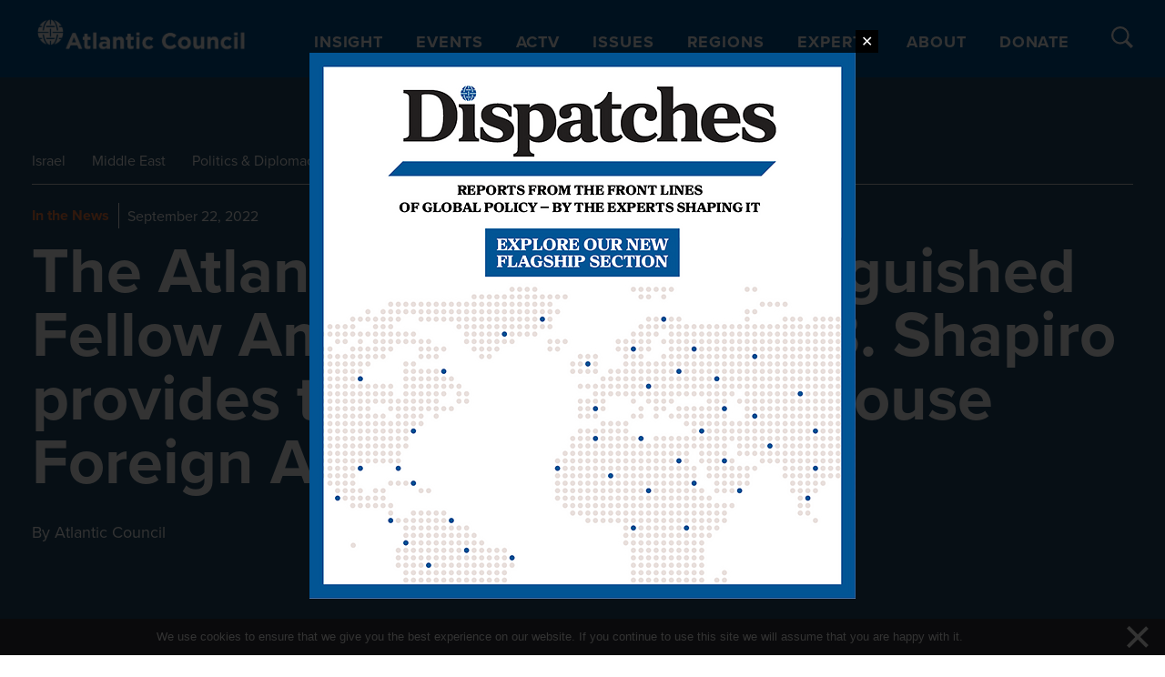

--- FILE ---
content_type: text/javascript
request_url: https://js.hs-analytics.net/analytics/1768641900000/43957839.js
body_size: 42608
content:
/** 
 * HubSpot Analytics Tracking Code Build Number 1.3815
 * Copyright 2026 HubSpot, Inc.  http://www.hubspot.com
 */
var _hsq = _hsq || [];
_hsq.push(['setPortalId', 43957839]);
_hsq.push(['trackPageView']);
_hsq.push(['setLegacy', false]);
_hsq.push(['addHashedCookieDomain', '224894981']);
_hsq.push(['addHashedCookieDomain', '233546881']);
_hsq.push(['addHashedCookieDomain', '20629287']);
_hsq.push(['addHashedCookieDomain', '251652889']);
_hsq.push(['addHashedCookieDomain', '81354312']);
_hsq.push(['addHashedCookieDomain', '22199204']);
_hsq.push(['addHashedCookieDomain', '67877198']);
_hsq.push(['embedHubSpotScript', 'https://js-na1.hs-scripts.com/43957839.js', 'hs-script-loader']);
_hsq.push(['initEventVisualizerScript']);
_hsq.push(['setTrackingDomain', 'track.hubspot.com']);
/** _anon_wrapper_ **/ (function() {
/*! For license information please see hsa-prod.js.LICENSE.txt */
(hstc=hstc||{}).JS_VERSION=1.1;hstc.ANALYTICS_HOST="track.hubspot.com";(hstc=hstc||{}).Math={uuid:function(){if(window.navigator.userAgent.indexOf("googleweblight")>-1)return hstc.Math._mathRandomUuid();var t=window.crypto||window.msCrypto;return void 0!==t&&void 0!==t.getRandomValues&&void 0!==window.Uint16Array?hstc.Math._cryptoUuid():hstc.Math._mathRandomUuid()},_mathRandomUuid:function(){var t=(new Date).getTime();return"xxxxxxxxxxxx4xxxyxxxxxxxxxxxxxxx".replace(/[xy]/g,(function(e){var n=(t+16*Math.random())%16|0;t=Math.floor(t/16);return("x"===e?n:3&n|8).toString(16)}))},_cryptoUuid:function(){var t=window.crypto||window.msCrypto,e=new Uint16Array(8);t.getRandomValues(e);var n=function(t){for(var e=t.toString(16);e.length<4;)e="0"+e;return e};return n(e[0])+n(e[1])+n(e[2])+n(e[3])+n(e[4])+n(e[5])+n(e[6])+n(e[7])}};Math.uuid=Math.uuid||function(){hstc.utils.logError(new Error("Attempt to use Math.uuid()"));return hstc.Math.uuid()};(hstc=hstc||{}).debug=!1;hstc.log=function(){try{var t=new hstc.cookies.Cookie,e="hs_dbg",n=document.location.hash.indexOf("#hsdbg")>-1;if(hstc.debug||n||"1"===t.get(e)){var i=window.console;i&&"function"==typeof i.log&&i.log.apply(i,arguments);if(document.location.hash.indexOf("#hsdbg")>-1){hstc.__logs=hstc.__logs||[];hstc.__logs.push.apply(hstc.__logs,arguments)}t.set(e,1)}}catch(t){}};(hstc=hstc||{}).global={};hstc.global.Context=function(t,e,n,i,r,o,s){this.doc=t||document;this.nav=e||navigator;this.scr=n||screen;this.win=i||window;this.loc=r||this.win.location;this.top=o||top;this.parent=s||parent};hstc.global.Context.prototype.getDocument=function(){return this.doc};hstc.global.Context.prototype.getNavigator=function(){return this.nav};hstc.global.Context.prototype.getScreen=function(){return this.scr};hstc.global.Context.prototype.getWindow=function(){return this.win};hstc.global.Context.prototype.getLocation=function(){return this.loc};hstc.global.Context.prototype.getHostName=function(){try{return this.loc.hostname}catch(t){return this.doc.domain}};hstc.global.Context.prototype.getPathName=function(){return this.loc.pathname};hstc.global.Context.prototype.getTop=function(){return this.top};hstc.global.Context.prototype.getParent=function(){return this.parent};hstc.global.Context.prototype.getReferrer=function(){var t="";try{t=this.top.document.referrer}catch(e){if(parent)try{t=this.parent.document.referrer}catch(e){t=""}}""===t&&(t=this.doc.referrer);return t};hstc.global.Context.prototype.getCharacterSet=function(){return this.doc.characterSet?this.doc.characterSet:this.doc.charset?this.doc.charset:""};hstc.global.Context.prototype.getLanguage=function(){return this.nav.language?this.nav.language:this.nav.browserLanguage?this.nav.browserLanguage:""};hstc.global.Context.prototype.getOrigin=function(){return this.loc.origin?this.loc.origin:this.loc.protocol+"//"+this.getHostName()+(this.loc.port?":"+this.loc.port:"")};hstc.global.Context.prototype.getCurrentHref=function(t){return t?this.getOrigin().toLowerCase()+t.toLowerCase():this.loc.href.toLowerCase()};(hstc=hstc||{}).utils={};hstc.utils.tostr=Object.prototype.toString;hstc.utils.getNextWeekStart=function(t){var e=t||new Date,n=e.getDay(),i=e.getDate()+(0==n?7:7-n);return hstc.utils.clearTimePart(new Date(e.setDate(i)))};hstc.utils.getNextMonthStart=function(t){for(var e=t||new Date,n=e.getMonth();n==e.getMonth();){0;e.setDate(e.getDate()+1)}return hstc.utils.clearTimePart(e)};hstc.utils.clearTimePart=function(t){t.setHours(0);t.setMinutes(0);t.setSeconds(0);t.setMilliseconds(0);return t};hstc.utils.truncateString=function(t,e){return t?t.length>e?t.substr(0,e):t:""};hstc.utils.search2dArray=function(t,e,n,i){for(var r=0;r<t.length;r++){var o=t[r];if(o&&hstc.utils.isArray(o)&&-1!==hstc.utils.inArray(o[e-1],n)){i(o,r);t.splice(r--,1)}}};hstc.utils.removeSingleCallValueFromHsq=function(t,e){for(var n=0;n<t.length;n++){var i=t[n];if(i&&hstc.utils.isArray(i)&&i[0]===e){t.splice(n--,1);return 2==i.length?i[1]:null}}};hstc.utils.removeDomain=function(t){return"/"+t.split("//")[1].split("/").slice(1).join("/")};hstc.utils.removeItem=function(t,e,n){var i=t.slice((n||e)+1||this.length);this.length=e<0?t.length+e:e;return t.push.apply(t,i)};hstc.utils.isArray=function(t){return"[object Array]"===hstc.utils.tostr.call(t)};hstc.utils.inArray=function(t,e){for(var n=0,i=e.length;n<i;n++)if(e[n]===t)return n;return-1};hstc.utils.extend=function(){var t,e=arguments[0]||{},n=1,i=arguments.length,r=!1;if("boolean"==typeof e){r=e;e=arguments[1]||{};n=2}"object"==typeof e||hstc.utils.isFunction(e)||(e={});if(i==n){e=this;--n}for(;n<i;n++)if(null!=(t=arguments[n]))for(var o in t){var s=e[o],a=t[o];e!==a&&(r&&a&&"object"==typeof a&&!a.nodeType?e[o]=hstc.utils.extend(r,s||(null!==a.length?[]:{}),a):void 0!==a&&(e[o]=a))}return e};hstc.utils.each=function(t,e){var n,i=0,r=t.length;if(void 0===r){for(n in t)if(!1===e.call(t[n],n,t[n]))break}else for(var o=t[0];i<r&&!1!==e.call(o,i,o);o=t[++i]);return t};hstc.utils.isDefined=function(t){return void 0!==t};hstc.utils.addEventListener=function(t,e,n,i){if(t.addEventListener){t.addEventListener(e,n,i);return!0}if(t.attachEvent)return t.attachEvent("on"+e,n);t["on"+e]=n};hstc.utils.removeEventListener=function(t,e,n,i){if(t.removeEventListener){t.removeEventListener(e,n,i);return!0}if(t.detachEvent)return t.detachEvent("on"+e,n);t.removeAttribute("on"+e)};hstc.utils.preventDefault=function(t){t.preventDefault?t.preventDefault():t.returnValue=!1};hstc.utils.loadImage=function(t,e,n){var i=new Date,r=new Image(1,1);expireDateTime=i.getTime()+e;r.onload=function(){n&&n()};r.src=t};hstc.utils.isEmpty=function(t){return null==t||"-"==t||""==t};hstc.utils.isEmptyObject=function(t){for(var e in t)return!1;return!0};hstc.utils.safeString=function(t){return hstc.utils.isEmpty(t)?"":t};hstc.utils.makeLowerCase=function(t){return hstc.utils.safeString(t).toLowerCase()};hstc.utils.encodeParam=function(t,e){var n=encodeURIComponent;return n instanceof Function?e?encodeURI(t):n(t):escape(t)};hstc.utils.decodeParam=function(t,e){var n,i=decodeURIComponent;t=t.split("+").join(" ");if(i instanceof Function)try{n=e?decodeURI(t):i(t)}catch(e){n=unescape(t)}else n=unescape(t);return n};hstc.utils.isFunction=function(t){return"[object Function]"===hstc.utils.tostr.call(t)};hstc.utils.utcnow=function(){return(new Date).getTime()};hstc.utils.hashString=function(t){for(var e=0,n=t.length-1;n>=0;n--){var i=t.charCodeAt(n);e=0!==(i=266338304&(e=(e<<6&268435455)+i+(i<<14)))?e^i>>21:e}return e};hstc.utils.extractDomain=function(t){var e=t.split(".");e.length>2&&(e=e.slice(1));return"."+e.join(".")};hstc.utils.createElement=function(t){var e=document.createDocumentFragment(),n=document.createElement("div");n.innerHTML=t;for(;n.firstChild;)e.appendChild(n.firstChild);return e};sanitizeKey=function(t){return t&&["__proto__","constructor","prototype"].indexOf(t.toLowerCase())>-1?t.toUpperCase():t};hstc.utils.deparam=function(t,e){var n=Object.create(null),i={true:!0,false:!1,null:null};t=hstc.utils.trim(hstc.utils.safeString(t));(hstc.utils.startsWith(t,"?")||hstc.utils.startsWith(t,"#"))&&(t=t.slice(1));hstc.utils.each(t.split("+").join(" ").split("&"),(function(t,r){var o,s=r.split("="),a=hstc.utils.decodeParam(s[0]),c=n,u=0,l=a.split("]["),h=l.length-1;if(/\[/.test(l[0])&&/\]$/.test(l[h])){l[h]=l[h].replace(/\]$/,"");h=(l=l.shift().split("[").concat(l)).length-1}else h=0;if(2===s.length){o=hstc.utils.decodeParam(s[1]);e&&(o=o&&!isNaN(o)?+o:"undefined"===o?void 0:void 0!==i[o]?i[o]:o);if(h)for(;u<=h;u++){a=""===l[u]?c.length:l[u];c=c[a=sanitizeKey(a)]=u<h?c[a]||(l[u+1]&&isNaN(l[u+1])?{}:[]):o}else{a=sanitizeKey(a);hstc.utils.isArray(n[a])?n[a].push(o):void 0!==n[a]?n[a]=[n[a],o]:n[a]=o}}else a&&(n[a]=e?void 0:"")}));return n};hstc.utils.param=function(t,e){var n=[];e=e||"&";function i(t,e){n[n.length]=hstc.utils.encodeParam(t)+"="+hstc.utils.encodeParam(e)}for(var r in t)hstc.utils.isArray(t[r])?hstc.utils.each(t[r],(function(){i(r,this)})):i(r,hstc.utils.isFunction(t[r])?t[r]():t[r]);return n.join(e).replace(/%20/g,"+")};hstc.utils.updateQueryStringParameter=function(t,e,n){var i=new RegExp("([?|&])"+e+"=.*?(&|#|$)(.*)","gi");if(i.test(t))return n?t.replace(i,"$1"+e+"="+n+"$2$3"):t.replace(i,"$1$3").replace(/(&|\?)$/,"");if(n){var r=t.indexOf("#"),o=t.indexOf("?"),s=-1!==o&&(-1===r||o<r)?"&":"?",a=t.split("#");t=a[0]+s+e+"="+n;a[1]&&(t+="#"+a[1]);return t}return t};hstc.utils.trim=function(t){return(t||"").replace(/^\s+|\s+$/g,"")};hstc.utils.startsWith=function(t,e){return null!=e&&t.substr(0,e.length)==e};hstc.utils.endsWith=function(t,e){var n=t.length-e.length;return n>=0&&t.lastIndexOf(e)===n};hstc.utils.mergeObject=function(t,e){t=t||{};if(!e)return e;for(var n in e)t[n]=e[n];return t};hstc.utils.hasClass=function(t,e){if(t&&t.className)return hstc.utils.inArray(e,t.className.split(" "))>-1};hstc.utils.stripNumericBrackets=function(t){return(t||"").replace(/(^.+?)\[(.+?)\]/,"$1_$2")};hstc.utils.parseCurrency=function(t,e){if("number"==typeof t)return t;var n=t.match(/([^\d]*)([\d\.,]+)([^\d\.,]*)/);if(n){var i,r=n[2],o=r.split("."),s=r.split(",");i=o.length>2||2==o.length&&o[1].length>2&&(0===s.length||o[0].length<s[0].length)||2==s.length&&2==s[1].length?s:o;var a=decimalPart=0;if(i.length>1){decimalPart=i.pop();a=i.join("")}else a=i.join("");a=a.replace(/[\.,]/g,"");var c=parseInt(a);decimalPart&&(c+=parseFloat(decimalPart)/Math.pow(10,decimalPart.length));return c}return null};hstc.utils.logError=function(t,e){e=e||"";var n={w:hstc.utils.utcnow(),m:t.message||t.toString?t.toString():"-",j:hstc.JS_VERSION};t.name&&(n.n=t.name);t.fileName&&(n.f=t.fileName);t.lineNumber&&(n.l=t.lineNumber);try{n.x=t.stack||t.stacktrace||""}catch(t){}hstc.log("Encountered a JS error");hstc.log(n);var i="https://"+(e||hstc.ANALYTICS_HOST)+"/__pto.gif?";hstc.utils.loadImage(i+hstc.utils.param(n))};hstc.utils.objectsAreEqual=function(t,e){return eq(t,e,[])};hstc.utils.eq=function(t,e,n){if(t===e)return 0!==t||1/t==1/e;if(null==t||null==e)return t===e;t._chain&&(t=t._wrapped);e._chain&&(e=e._wrapped);if(t.isEqual&&_.isFunction(t.isEqual))return t.isEqual(e);if(e.isEqual&&_.isFunction(e.isEqual))return e.isEqual(t);var i=toString.call(t);if(i!=toString.call(e))return!1;switch(i){case"[object String]":return t==String(e);case"[object Number]":return t!=+t?e!=+e:0==t?1/t==1/e:t==+e;case"[object Date]":case"[object Boolean]":return+t==+e;case"[object RegExp]":return t.source==e.source&&t.global==e.global&&t.multiline==e.multiline&&t.ignoreCase==e.ignoreCase}if("object"!=typeof t||"object"!=typeof e)return!1;for(var r=n.length;r--;)if(n[r]==t)return!0;n.push(t);var o=0,s=!0;if("[object Array]"==i){if(s=(o=t.length)==e.length)for(;o--&&(s=o in t==o in e&&eq(t[o],e[o],n)););}else{if("constructor"in t!="constructor"in e||t.constructor!=e.constructor)return!1;for(var a in t)if(_.has(t,a)){o++;if(!(s=_.has(e,a)&&eq(t[a],e[a],n)))break}if(s){for(a in e)if(_.has(e,a)&&!o--)break;s=!o}}n.pop();return s};hstc.utils.checkHashedDomain=function(t,e,n=!0){return 0==t.length||-1==t.substring(1).indexOf(".")?"":0!=t.indexOf(".")&&hstc.utils.inArray(""+this.hashString("."+t),e)>-1?"."+t:hstc.utils.inArray(""+this.hashString(t),e)>-1?t:this.checkHashedDomain(t.substring(t.substring(1).indexOf(".")+(n?1:2)),e)};hstc.utils.isValidHubUrl=function(t){return/^https:\/\/(app|local)(-[a-z]{2}[0-9]{1})?\.hubspot(qa)?\.com\/?$/.test(t)};hstc.utils.resolveInitialUrl=function(t){var e=window.location.origin,n="__hsInitialUrl",i=window[n]&&"string"==typeof window[n]&&hstc.utils.parseURL(window[n],e),r=t&&hstc.utils.parseURL(t,e);if(i&&i.search&&r){var o=i.searchParams,s=r.searchParams;o.forEach(((t,e)=>{s.has(e)||s.set(e,t)}));t=/^https?:\/\//.test(t)?r.toString():r.pathname+r.search+(r.hash||i.hash||"")}return t};hstc.utils.getParentNodeModuleId=function(t){for(var e="";t&&!e.includes("hs_cos_wrapper_");)e=(t=t.parentElement)&&t.id?t.id:"";return e&&e.replace(/^hs_cos_wrapper_|_$/g,"")};hstc.utils.parseURL=function(t,e){try{return new URL(t,e)}catch(t){hstc.utils.logError(t);return null}};(hstc=hstc||{}).cookies={};hstc.cookies.Cookie=function(t){this.context=t||new hstc.global.Context;this.currentDomain=null;this.domains=[];this.hashedDomains=[];this.secureCookie=!1};hstc.cookies.Cookie.prototype.addDomain=function(t){this.addHashedDomain(t)};hstc.cookies.Cookie.prototype.addHashedDomain=function(t){-1!=t.indexOf(".")&&(t=""+hstc.utils.hashString(t));var e=hstc.utils.checkHashedDomain(this.context.getHostName(),t.split(),!1);e.length>0&&(!this.currentDomain||e.length<this.currentDomain.length)&&(this.currentDomain=e);this.hashedDomains.push(t)};hstc.cookies.Cookie.prototype.getDomains=function(){return this.domains};hstc.cookies.Cookie.prototype.getHashedDomains=function(){return this.hashedDomains};hstc.cookies.Cookie.prototype.set=function(t,e,n){var i,r,o=!1;(n=n||{}).minsToExpire?(i=new Date).setTime(i.getTime()+1e3*n.minsToExpire*60):n.daysToExpire?(i=new Date).setTime(i.getTime()+1e3*n.daysToExpire*60*60*24):n.expiryDate&&n.expiryDate.toGMTString?i=n.expiryDate:n.expiryDate&&(i=new Date(n.expiryDate));if(void 0!==i){r=i.toGMTString();o=!0}this._set(t,n.alreadyEncoded?e:hstc.utils.encodeParam(e,!0),{expires:o?";expires="+r:"",expiresTime:o?i:null,path:";path="+(n.path?n.path:"/"),domain:!this.cookiesToSubdomain&&this.currentDomain?";domain="+this.currentDomain:"",secure:this.secureCookie||n.secure?";secure":"",sameSite:";SameSite=Lax"})};hstc.cookies.Cookie.prototype._set=function(t,e,n){var i=n.expires+n.path+n.domain+n.sameSite+n.secure;this._writeCookie(t+"="+e+i);var r=this.get(t);if((!r||r!=e)&&""!=n.domain&&(!n.expiresTime||n.expiresTime-new Date>0)){i=n.expires+n.path+n.sameSite+n.secure;this._writeCookie(t+"="+e+i)}};hstc.cookies.Cookie.prototype._writeCookie=function(t){this.context.getDocument().cookie=t};hstc.cookies.Cookie.prototype.get=function(t){var e=new RegExp("(^|;)[ ]*"+t+"=([^;]*)").exec(this.context.getDocument().cookie);return e?hstc.utils.decodeParam(e[2],!0):""};hstc.cookies.Cookie.prototype.has=function(){return hstc.utils.isDefined(this.context.getNavigator().cookieEnabled)||"cookie"in this.context.getDocument()&&this.context.getDocument().cookie.length>0};hstc.cookies.Cookie.prototype.remove=function(t){this.set(t,"",{expiryDate:"1970-01-01T00:00:01-00:00"})};hstc.cookies.Cookie.prototype.setCookiesToSubdomain=function(t){this.cookiesToSubdomain=t};hstc.cookies.Cookie.prototype.getCookiesToSubdomain=function(){return this.cookiesToSubdomain};hstc.cookies.Cookie.prototype.setSecureCookie=function(){this.secureCookie=!0};(hstc=hstc||{}).identities={};hstc.identities.Identity=function(t){this.raw=t};hstc.identities.Identity.prototype.get=function(){return this.raw};hstc.identities.Identity.prototype.equals=function(t){return hstc.utils.objectsAreEqual(this,t)};hstc.identities.Identity.prototype.merge=function(t){this.raw=hstc.utils.mergeObject(this.raw,t)};(hstc=hstc||{}).browser=function(t){var e=(t=t||new hstc.global.Context).getNavigator(),n=e.userAgent.toLowerCase(),i={init:function(){this.browser=this.searchString(this.dataBrowser)||"";this.version=this.searchVersion(e.userAgent)||this.searchVersion(e.appVersion)||"";this.OS=this.searchString(this.dataOS)||""},searchString:function(t){for(var e=0;e<t.length;e++){var n=t[e].string,i=t[e].prop;this.versionSearchString=t[e].versionSearch||t[e].identity;if(n){if(-1!==n.indexOf(t[e].subString))return t[e].identity;if(i)return t[e].identity}}},searchVersion:function(t){var e=t.indexOf(this.versionSearchString);if(-1!==e)return parseFloat(t.substring(e+this.versionSearchString.length+1))},dataBrowser:[{string:e.userAgent,subString:"Chrome",identity:"Chrome"},{string:e.userAgent,subString:"OmniWeb",versionSearch:"OmniWeb/",identity:"OmniWeb"},{string:e.vendor,subString:"Apple",identity:"Safari",versionSearch:"Version"},{prop:window.opera,identity:"Opera"},{string:e.vendor,subString:"iCab",identity:"iCab"},{string:e.vendor,subString:"KDE",identity:"Konqueror"},{string:e.userAgent,subString:"Firefox",identity:"Firefox"},{string:e.vendor,subString:"Camino",identity:"Camino"},{string:e.userAgent,subString:"Netscape",identity:"Netscape"},{string:e.userAgent,subString:"MSIE",identity:"Explorer",versionSearch:"MSIE"},{string:e.userAgent,subString:"Gecko",identity:"Mozilla",versionSearch:"rv"},{string:e.userAgent,subString:"Mozilla",identity:"Netscape",versionSearch:"Mozilla"}],dataOS:[{string:e.platform,subString:"Win",identity:"Windows"},{string:e.platform,subString:"Mac",identity:"Mac"},{string:e.userAgent,subString:"iPhone",identity:"iPhone/iPod"},{string:e.platform,subString:"Linux",identity:"Linux"}]};i.init();this.version=(n.match(/.+(?:rv|it|ra|ie)[\/: ]([\d.]+)/)||[0,"0"])[1];this.os=i.OS;this.brand=i.browser;this.webkit=/webkit/.test(n);this.opera=/opera/.test(n);this.msie=/msie/.test(n)&&!/opera/.test(n);this.mozilla=/mozilla/.test(n)&&!/(compatible|webkit)/.test(n)};(hstc=hstc||{}).autotrack=hstc.autotrack||{};var CLICKABLE_NODES=["A","BUTTON","SUMMARY"],CLICKABLE_ROLES=["button","link","menuitem","option","tab"],QUERY_SELECTORS=["input[type=submit],input[type=reset],input[type=button],input[type=image]",CLICKABLE_NODES.join(","),["[role=",CLICKABLE_ROLES.join("],[role="),"]"].join("")].join(","),NAV_CONTAINERS=["nav","header","footer","aside"],NAV_ROLES=["navigation","menubar","menu"],NAV_TERMS=["navbar","sidebar"].concat(NAV_CONTAINERS,NAV_ROLES),TRACKED_ELEMENTS=new Set,VISIBILITY_STATE=new WeakMap,VISIBILITY_OPTIONS={opacityProperty:!0,visibilityProperty:!0,contentVisibilityAuto:!0};hstc.autotrack.initClickListeners=function(t){function e(){hstc.autotrack.addClickListeners_(document.body,t);hstc.autotrack.addMutationObserver_(document.body,t);document.body.querySelectorAll(QUERY_SELECTORS).forEach((function(t){"function"==typeof t.checkVisibility&&VISIBILITY_STATE.set(t,t.checkVisibility(VISIBILITY_OPTIONS))}))}"loading"!==document.readyState?e():document.addEventListener("DOMContentLoaded",e)};hstc.autotrack.addClickListeners_=function(t,e){var n=window.matchMedia("(pointer: coarse)").matches,i=n?"touchstart":"mousedown";function r(t){var o=t.currentTarget||t.target,s=hstc.autotrack.getSelector_(o);if(s&&!TRACKED_ELEMENTS.has(s)){TRACKED_ELEMENTS.add(s);e({...hstc.autotrack.getElementProperties_(o),...hstc.autotrack.getWindowProperties_(),...hstc.autotrack.getEventProperties_(t),hs_touch_screen:n,hs_selector:s,hs_is_navigation:hstc.autotrack.isNavElement_(o)});o.removeEventListener(i,r)}}const o=!0;t.querySelectorAll(QUERY_SELECTORS).forEach((function(t){t.addEventListener(i,r,o)}));t.matches&&t.matches(QUERY_SELECTORS)&&t.addEventListener(i,r,o)};hstc.autotrack.addMutationObserver_=function(t,e){new MutationObserver((function(t){for(const n of t)"childList"===n.type&&n.addedNodes.length>0&&n.addedNodes.forEach((function(t){t.nodeType===Node.ELEMENT_NODE&&hstc.autotrack.addClickListeners_(t,e)}))})).observe(t,{childList:!0,subtree:!0})};hstc.autotrack.getWindowProperties_=function(){return{hs_viewport_width:window.innerWidth,hs_viewport_height:window.innerHeight,hs_document_width:document.body.clientWidth,hs_document_height:document.body.clientHeight,hs_screen_width:window.screen.width,hs_screen_height:window.screen.height,hs_scroll_x_coordinate:window.scrollX,hs_scroll_y_coordinate:window.scrollY}};hstc.autotrack.getElementText_=function(t){var e=t.dataset,n=(t.innerText&&t.innerText.trim()||t.alt||t.title||t.placeholder||t.ariaPlaceholder||t.ariaLabel||t.name||t.type||e&&(e.label||e.title||e.text)||"title"===t.nodeName&&t.textContent||t.classList.value||"").trim();if(!n&&t.firstElementChild)return hstc.autotrack.getElementText_(t.firstElementChild);n||"IMG"!==t.tagName||(n=t.src.split(/[?#]/)[0].split("/").pop());return n.slice(0,100)};hstc.autotrack.getElementProperties_=function(t){return{hs_tag_name:t.tagName,hs_element_id:t.id,hs_element_class:t.classList.value,hs_element_text:hstc.autotrack.getElementText_(t),hs_element_visible:VISIBILITY_STATE.get(t),hs_link_href:t.href||t.src,hs_parent_module_id:hstc.utils.getParentNodeModuleId(t)}};hstc.autotrack.getEventProperties_=function(t){var e=t.touches&&t.touches[0];return{hs_mouse_x_coordinate:e?.clientX||t.clientX,hs_mouse_y_coordinate:e?.clientY||t.clientY,hs_offset_x:t.offsetX||0,hs_offset_y:t.offsetY||0,hs_key_ctrl:t.ctrlKey,hs_key_shift:t.shiftKey,hs_key_alt:t.altKey,hs_key_meta:t.metaKey}};hstc.autotrack.getSelector_=function(t){return"function"==typeof hstc.unsizzle&&hstc.unsizzle(t)};hstc.autotrack.isNavElement_=function(t){if(t&&t.closest){if(t.closest(NAV_CONTAINERS.join(", ")))return!0;if(t.closest(NAV_ROLES.map((function(t){return`[role="${t}"]`})).join(", ")))return!0;if(NAV_TERMS.some((function(e){return t.closest(`[class*="${e}"],[id*="${e}"]`)})))return!0}return!1};(hstc=hstc||{}).tracking=hstc.tracking||{};var hstc,thisScriptUrl=document&&document.currentScript&&document.currentScript.src;hstc.tracking.Tracker=function(t,e){this.context=t||new hstc.global.Context;this.cookie=e||new hstc.cookies.Cookie(this.context);this.now=hstc.utils.utcnow();this.session=null;this.utk=null;this.managedCookies=!1;this.trackingEnabled=!0;this.limitTrackingToCookieDomains=!1;this.crossDomainLinkingEnabled=!1;this.hasResetVisitor=!1;this.privacyConsent=null;this.privacySettings=null;this.clickSelectors=[];this.userTokenListeners=[];this.cookieListeners=[];this.pageIdListeners=[];this.contentMetadataListeners=[];this.contentTypeListeners=[];this.trackingDomain=null;this.trackingGate=[];this.currentScriptUrl=thisScriptUrl;this.eventBuilderMessageHandler=null};hstc.tracking.Tracker.DO_NOT_TRACK="__hs_do_not_track";hstc.tracking.Tracker.DO_NOT_TRACK_EXPIRATION=180;hstc.tracking.Tracker.prototype._initialize=function(){this._handlePrivacyPolicy();this._handleMigrations();this._handleCtaReplacedInlineHtml();this._setRelCanonicalUrl();this._initPageDiagnostics();this._initAutoCapture()};hstc.tracking.Tracker.prototype._initAutoCapture=function(){var t=this.context.getWindow()._hsq,e=function(t){return Array.isArray(t)&&"trackPageView"===t[0]};if(t&&t.some(e)){var n=this;hstc.autotrack.initClickListeners((function(t){n.trackClickEvent({properties:t})}))}};hstc.tracking.Tracker.prototype._getHspQueue=function(){return this.context.getWindow()._hsp=this.context.getWindow()._hsp||[]};hstc.tracking.Tracker.prototype.setTrackingDomain=function(t){this.trackingDomain=t};hstc.tracking.Tracker.prototype.setTrackingGate=function(t){this.trackingGate.push(t)};hstc.tracking.Tracker.prototype.hasTrackingGate=function(t){return-1!==hstc.utils.inArray(t,this.trackingGate)};hstc.tracking.Tracker.prototype.setPortalId=function(t){this.portalId=t;this._manageCookies()};hstc.tracking.Tracker.prototype.setCanonicalUrl=function(t){this.canonicalUrl=t};hstc.tracking.Tracker.prototype.setPath=function(t){""==t&&(t="/");this.path&&t!==this.path&&(this.referrerPath=this.path);this.path=t;this.refreshPageHandlers();this.crossDomainLinkingEnabled&&this.enableAutomaticLinker()};hstc.tracking.Tracker.prototype.refreshPageHandlers=function(){for(var t=0;t<this.clickSelectors.length;t++)this._resetClickHandler(this.clickSelectors[t])};hstc.tracking.Tracker.prototype.setContentType=function(t){this.contentType=t;for(var e=0;e<this.contentTypeListeners.length;e++)this.contentTypeListeners[e](this.contentType)};hstc.tracking.Tracker.prototype.setPageId=function(t){this.pageId=t;for(var e=0;e<this.pageIdListeners.length;e++)this.pageIdListeners[e](this.pageId)};hstc.tracking.Tracker.prototype.setContentMetadata=function(t){this.contentMetadata=t;for(var e=0;e<this.contentMetadataListeners.length;e++)this.contentMetadataListeners[e](this.contentMetadata)};hstc.tracking.Tracker.prototype.setTargetedContentMetadata=function(t){this.targetedContentMetadata=t};hstc.tracking.Tracker.prototype.setDebugMode=function(t){hstc.debug=t};hstc.tracking.Tracker.prototype.setCookiesToSubdomain=function(t){this.cookie.setCookiesToSubdomain(t)};hstc.tracking.Tracker.prototype.setLimitTrackingToCookieDomains=function(t){this.limitTrackingToCookieDomains=t};hstc.tracking.Tracker.prototype.setTrackingEnabled=function(t){this.trackingEnabled=!!t};hstc.tracking.Tracker.prototype.addUserTokenListener=function(t){this.utk&&this.utk.visitor&&t(this.utk.visitor);this.userTokenListeners.push(t)};hstc.tracking.Tracker.prototype.addCookieListener=function(t){var e=null,n=null;this.utk&&this.utk.visitor&&(e=this.utk.get());this.session&&(n=this.session.get());(e||n)&&t(e,n,this._getFingerprint());this.cookieListeners.push(t)};hstc.tracking.Tracker.prototype.addIdentityListener=hstc.tracking.Tracker.prototype.addCookieListener;hstc.tracking.Tracker.prototype.addPageIdListener=function(t){this.pageId&&t(this.pageId);this.pageIdListeners.push(t)};hstc.tracking.Tracker.prototype.addContentMetadataListener=function(t){this.contentMetadata&&t(this.contentMetadata);this.contentMetadataListeners.push(t)};hstc.tracking.Tracker.prototype.addContentTypeListener=function(t){this.contentType&&t(this.contentType);this.contentTypeListeners.push(t)};hstc.tracking.Tracker.prototype.addPrivacyConsentListener=function(t){this._enqueuePrivacyCall("addPrivacyConsentListener",t)};hstc.tracking.Tracker.prototype.addHashedCookieDomain=function(t){this.cookie.addHashedDomain(t)};hstc.tracking.Tracker.prototype.enableSecureCookie=function(){this.cookie.setSecureCookie()};hstc.tracking.Tracker.prototype.enableAutomaticLinker=function(){var t=this;t.crossDomainLinkingEnabled=!0;t._manageCookies();if(this.cookie.getHashedDomains()&&!(this.cookie.getHashedDomains().length<=0)){var e=this.cookie.getHashedDomains(),n=this.cookie.currentDomain;t._enqueueConsentListener((function(){t._iterateLinks((function(i){var r=hstc.utils.checkHashedDomain(i.hostname,e);n&&r==n&&(r="");return i.hostname&&i.hostname!==t.context.getHostName()&&r.length>0}))}))}};hstc.tracking.Tracker.prototype.handleSearchLink=function(t){var e=this;e._enqueueConsentListener((function(){e.handleLink(t,null,!0)}))};hstc.tracking.Tracker.prototype.handleSearchLinks=function(){var t=this;t._manageCookies();var e=new RegExp("(/_hcms/analytics/search/conversion|/_hcms/analytics/search/request)");t._enqueueConsentListener((function(){t._iterateLinks((function(t){return t.href.match(e)}))}))};hstc.tracking.Tracker.prototype._iterateLinks=function(t){var e=this;hstc.utils.each(hstc.find("a"),(function(n,i){if(e.utk&&e.utk.visitor)try{if(t(i))try{i.href=e.handleLink(i.href,i.target,!0)}catch(t){i&&i.href&&hstc.utils.logError("Unable to modify link to "+i.href,e._determineTrackingDomain())}}catch(t){hstc.log("Can't modify link.")}}))};hstc.tracking.Tracker.prototype.handleLink=function(t,e,n){var i=t,r=this._getFingerprint();if(null!==r){i=hstc.utils.updateQueryStringParameter(i,"__hstc",this.utk.get());i=hstc.utils.updateQueryStringParameter(i,"__hssc",this.session.get());i=hstc.utils.updateQueryStringParameter(i,"__hsfp",r)}if(n)return i;this.context.getWindow().open(i,e||"_self")};hstc.tracking.Tracker.prototype.identify=function(t,e){e||this._manageCookies();t instanceof Array||"object"!=typeof t?this.logError("Function identify was not called with a supported object: <"+t+">",this._determineTrackingDomain()):this.identity?this.identity.merge(t):this.identity=new hstc.identities.Identity(t)};hstc.tracking.Tracker.prototype.trackPageView=function(){this._manageCookies();var t={k:1};this._loadImage(t)};hstc.tracking.Tracker.prototype.trackConversion=function(t,e){this._manageCookies();if("string"==typeof t||"number"==typeof t){t={id:hstc.utils.safeString(t)};hstc.utils.isDefined(e)&&(t=hstc.utils.mergeObject(t,e))}hstc.utils.isFunction(t.value)&&(t.value=t.value(hstc));var n=hstc.utils.mergeObject(t,{k:3,n:hstc.utils.safeString(t.id),m:hstc.utils.safeString(t.value)});this._loadImage(n)};hstc.tracking.Tracker.prototype.trackEvent=hstc.tracking.Tracker.prototype.trackConversion;hstc.tracking.Tracker.prototype.trackClick=function(t,e,n){var i=this,r={selector:t,eventId:e,opts:n=n||{},handler:function(t){try{if(hstc.utils.isDefined(i.portalId)){var r=t&&t.target||{},o={hs_element_text:(r.innerText||r.value||"").trim(),hs_link_href:r.href,hs_element_id:r.id,hs_element_class:r.className,hs_tracking_config_id:n.trackingConfigId};r&&!hstc.utils.isEmpty(r)&&i.getParentNodeModuleId(r)&&(o.hs_parent_module_id=i.getParentNodeModuleId(r));if(hstc.utils.startsWith(e,"pe"+i.portalId+"_"))i.trackCustomBehavioralEvent({name:e,properties:o});else if(hstc.utils.startsWith(e,"autocaptureClick")){var s=hstc.utils.mergeObject(o,{hs_mouse_x_coordinate:t.clientX,hs_mouse_y_coordinate:t.clientY,hs_scroll_x_coordinate:window.scrollX,hs_scroll_y_coordinate:window.scrollY,hs_viewport_width:document.documentElement.clientWidth,hs_viewport_height:document.documentElement.clientHeight});i.trackClickEvent({properties:s})}}hstc.utils.isDefined(i.portalId)&&(hstc.utils.startsWith(e,"pe"+i.portalId+"_")||hstc.utils.startsWith(e,"autocaptureClick"))||i.trackEvent(e,n)}catch(t){hstc.utils.logError(t,i._determineTrackingDomain())}}};this.clickSelectors.push(r);this._resetClickHandler(r)};hstc.tracking.Tracker.prototype._resetClickHandler=function(t){var e="data-hs-event-"+hstc.utils.hashString(t.eventId),n=!t.opts.url||this.urlMatches(t.opts.url);try{hstc.utils.each(hstc.find(t.selector),(function(i,r){var o="1"==r.getAttribute(e);if(o&&!n){hstc.utils.removeEventListener(r,"mousedown",t.handler);r.removeAttribute(e)}else if(!o&&n){hstc.utils.addEventListener(r,"mousedown",t.handler);r.setAttribute(e,"1")}}))}catch(e){hstc.log("Bad selector for "+this.portalId+": "+t.selector+", for event "+t.eventId)}};hstc.tracking.Tracker.prototype.trackFormView=function(t,e,n){this._trackFormActivity(15,t,e,n)};hstc.tracking.Tracker.prototype.trackFormInstall=function(t,e,n){this._trackFormActivity(16,t,e,n)};hstc.tracking.Tracker.prototype.trackFormVisible=function(t,e,n){this._trackFormActivity(17,t,e,n)};hstc.tracking.Tracker.prototype.trackFormInteraction=function(t,e,n){this._trackFormActivity(18,t,e,n)};hstc.tracking.Tracker.prototype.trackFormCompletion=function(t,e,n){this._trackFormActivity(19,t,e,n)};hstc.tracking.Tracker.prototype._trackFormActivity=function(t,e,n,i){if("object"==typeof n){i=n;n=""}i=i||{};var r={k:t,fi:hstc.utils.safeString(e)};hstc.utils.isEmpty(n)||(r.fci=n);hstc.utils.isEmpty(i.formVariantId)&&hstc.utils.isEmpty(i.fvi)||(r.fvi=i.formVariantId||i.fvi);hstc.utils.isEmpty(i.leadFlowId)&&hstc.utils.isEmpty(i.lfi)||(r.lfi=i.leadFlowId||i.lfi);hstc.utils.isEmpty(i.formType)&&0!==i.formType||(r.ft=i.formType);this._loadImage(r)};hstc.tracking.Tracker.prototype.trackFeedbackView=function(t){t=t||{};var e={k:26,st:hstc.utils.safeString(t.surveyType),si:hstc.utils.safeString(t.surveyId)};this._loadImage(e)};hstc.tracking.Tracker.prototype.trackCtaView=function(t,e){var n={k:12,aij:'["'+hstc.utils.safeString(t)+'","'+hstc.utils.safeString(e)+'"]',rfc:8};this._loadImage(n)};hstc.tracking.Tracker.prototype.trackAudioPlay=function(t){var e={k:33};(t=t||{}).fileId&&(e.afi=t.fileId);t.episodeId&&(e.aei=t.episodeId);t.showId&&(e.asi=t.showId);hstc.utils.isEmpty(t.moduleType)||(e.amt=t.moduleType);"number"==typeof t.duration&&(e.ad=t.duration);hstc.utils.isEmpty(t.playSessionId)||(e.aps=t.playSessionId);hstc.utils.isEmpty(t.eventPhase)||(e.aep=t.eventPhase);this._loadImage(e)};hstc.tracking.Tracker.prototype.doNotTrack=function(t){t&&t.track?this.cookie.remove(hstc.tracking.Tracker.DO_NOT_TRACK):this.cookie.set(hstc.tracking.Tracker.DO_NOT_TRACK,"yes",{daysToExpire:hstc.tracking.Tracker.DO_NOT_TRACK_EXPIRATION})};hstc.tracking.Tracker.prototype.autocaptureClicks=function(){this.trackClick('input[type="button"], button, a',"autocaptureClick")};hstc.tracking.Tracker.prototype.urlMatches=function(t,e){e||(e=this.context.getCurrentHref(this.path));if(e==(t=t.toLowerCase()))return!0;if(-1===t.indexOf("?")){var n=e.indexOf("?");-1!==n&&(e=e.substring(0,n))}if(-1==t.indexOf("*"))return(t=t.replace(/\/$/,""))==(e=e.replace(/\/$/,""))||0===t.indexOf("/")&&hstc.utils.removeDomain(e)==t;if(t==e)return!0;if(0===t.length)return!1;var i=new RegExp("[.+?|()\\[\\]{}\\\\]","g");regex=t.replace(i,"\\$&").replace(new RegExp("\\*","g"),"(.*?)");regex=/\/$/.test(regex)?"^"+regex+"$":"^"+regex+"/?$";regex=new RegExp(regex,"i");if(regex.test(e))return!0;if(0===t.indexOf("/")){e="/"+e.split("//")[1].split("/").splice(1).join("/");return regex.test(e)}return!1};hstc.tracking.Tracker.prototype.resetVisitorIdentity=function(){this.hasResetVisitor=!0;this.utk=hstc.tracking.Utk.regenerate(this.cookie);this.session=hstc.tracking.Session.regenerate(this.cookie);this.identity=null;this._manageCookies(this.utk,this.session,!0)};hstc.tracking.Tracker.prototype.resetVisitor=function(){this.resetVisitorIdentity();this.crossDomainLinkingEnabled&&this.enableAutomaticLinker();this.handleSearchLinks()};hstc.tracking.Tracker.prototype._manageCookies=function(t,e,n){var i=this;if(!this.managedCookies||n){var r=hstc.tracking.Utk.parse(this.cookie),o=hstc.tracking.Session.parse(this.cookie);if(!this.hasResetVisitor){this._extractIdentitiesFromQueryString(r,o);this._extractUtkOverride(r)}this.utk||(this.utk=t||r);this.session||(this.session=e||o);this.session.isNew()&&!n?this.utk.isNew()||this.utk.rotate(this.session.start):n||this.session.increment();this.context.getWindow().__hsUserToken||(this.context.getWindow().__hsUserToken=this.utk.visitor);this._enqueueConsentListener((function(){i.utk.save(i.privacySettings,i.privacyConsent);i.session.save()}));for(var s=0;s<this.userTokenListeners.length;s++)this.userTokenListeners[s](this.utk.visitor);for(var a=0;a<this.cookieListeners.length;a++)this.cookieListeners[a](this.utk.get(),this.session.get(),this._getFingerprint());this.managedCookies=!0}};hstc.tracking.Tracker.prototype._extractIdentitiesFromQueryString=function(t,e){var n=this._getUrlParams();n.__hs_email&&this.identify({email:hstc.utils.decodeParam(n.__hs_email)},!0);if(0!==this.cookie.getHashedDomains().length){var i=this;if(n.__hsfp){var r=hstc.utils.safeString(n.__hsfp),o=this._getFingerprint();if(null===o||o!=r)return;if(n.__hstc){var s=hstc.tracking.Utk.parse(this.cookie,hstc.utils.safeString(n.__hstc));hstc.utils.each(this.cookie.getHashedDomains(),(function(e,n){if(n==s.domain){if(i.utk&&i.utk.visitor!==s.visitor)i.identify({visitor:s.visitor},!0);else if(t.recovered){if(t.visitor!==s.visitor){i.utk=t;i.identify({visitor:s.visitor},!0)}}else{i.utk=s;i.utk.resetDomain()}return!1}}))}if(n.__hssc){var a=hstc.tracking.Session.parse(this.cookie,hstc.utils.safeString(n.__hssc));hstc.utils.each(this.cookie.getHashedDomains(),(function(t,n){if(n==a.domain){if(e.recovered)i.session=e.merge(a);else{i.session=a;i.session.resetDomain();i.session.recovered=!0}return!1}}))}}}};hstc.tracking.Tracker.prototype._extractUtkOverride=function(t){var e=this.context.getWindow().__hsUserToken;if(e){var n=this.utk&&this.utk.visitor==e,i=t.visitor==e,r=this.identity&&!!this.identity.get().visitor;n||i||r||(this.utk||t.recovered?this.identify({visitor:e},!0):this.utk=hstc.tracking.Utk.parse(this.cookie,e,!0))}};hstc.tracking.Tracker.prototype._loadImage=function(t,e){if(!this.limitTrackingToCookieDomains||this.cookie.currentDomain){if(!this._hasDoNotTrack()&&this.trackingEnabled){hstc.log("Sending Request");t&&hstc.log(t);e=e||this._generateURL(t);hstc.log(e);hstc.utils.loadImage(e,0)}}else try{hstc.log("Invalid domain for portal "+this.portalId+": "+this.context.getHostName())}catch(t){}};hstc.tracking.Tracker.prototype._generateURL=function(t){var e="https://"+this._determineTrackingDomain()+"/__ptq.gif",n=hstc.utils.extend(t,this._getClientInfo(),this._getPageInfo(),this._getUserInfo(),this._getPrivacyInfo());return e+"?"+hstc.utils.param(n)};hstc.tracking.Tracker.prototype._determineTrackingDomain=function(){return this.trackingDomain?this.trackingDomain:hstc.ANALYTICS_HOST};hstc.tracking.Tracker.prototype._getUserInfo=function(){var t={};t.cts=hstc.utils.utcnow();if(this.identity){var e={},n=this.identity.get();if("object"==typeof n){Object.keys(n).forEach((t=>{e[t]=n[t]||""}));t.i=hstc.utils.param(e)}else hstc.utils.logError("Identity is not a supported object: <"+n+">",this._determineTrackingDomain())}this.hasResetVisitor&&(t.rv=1);if(this.utk){t.vi=this.utk.visitor;t.nc=this.utk.isNew()}var i=this.cookie.get(hstc.tracking.Utk.COOKIE);hstc.utils.isEmpty(i)||(t.u=i);var r=this.cookie.get(hstc.tracking.Session.COOKIE);hstc.utils.isEmpty(r)||(t.b=r);this.privacyConsent&&this.privacyConsent.allowed||(t.ce=!1);return t};hstc.tracking.Tracker.prototype._getPageInfo=function(){var t={};t.v=hstc.JS_VERSION;t.a=this.portalId;hstc.utils.isEmpty(this.pageId)||(t.pi=this.pageId);hstc.utils.isEmpty(this.contentType)||(t.ct=this.contentType);hstc.utils.isEmpty(this.canonicalUrl)||(t.ccu=this.canonicalUrl);if(!hstc.utils.isEmpty(this.path)){t.po=this.path;if((this.session||hstc.tracking.Session.parse(this.cookie)).viewCount<=1){var e=hstc.utils.resolveInitialUrl(this.path);t.po=e;t.qo=e!==this.path;t.opo=this.path}}hstc.utils.isEmpty(this.referrerPath)||(t.rpo=this.referrerPath);hstc.utils.isEmpty(this.canonicalUrl)&&!hstc.utils.isEmpty(this.relCanonicalUrl)&&(t.rcu=this.relCanonicalUrl);if(!hstc.utils.isEmpty(this.contentMetadata)){var n=this.contentMetadata;hstc.utils.isEmpty(n.contentPageId)||(t.cpi=n.contentPageId);hstc.utils.isEmpty(n.contentGroupId)||(t.cgi=n.contentGroupId);hstc.utils.isEmpty(n.contentFolderId)||(t.cfi=n.contentFolderId);hstc.utils.isEmpty(n.legacyPageId)||(t.lpi=n.legacyPageId);hstc.utils.isEmpty(n.abTestId)||(t.abi=n.abTestId);hstc.utils.isEmpty(n.languageVariantId)||(t.lvi=n.languageVariantId);hstc.utils.isEmpty(n.languageCode)||(t.lvc=n.languageCode);if(!hstc.utils.isEmpty(n.mabData)&&!hstc.utils.isEmpty(n.mabData.correlationId)&&!hstc.utils.isEmpty(n.mabData.experimentId)){t.mabci=n.mabData.correlationId;t.mabei=n.mabData.experimentId}hstc.utils.isEmpty(n.scpContentType)||(t.scpct=n.scpContentType);hstc.utils.isEmpty(n.inChatView)||(t.icv=n.inChatView)}if(hstc.utils.isArray(this.targetedContentMetadata)&&this.targetedContentMetadata.length){for(var i=[],r=Math.min(this.targetedContentMetadata.length,5),o=0;o<r;o++){var s=this.targetedContentMetadata[o];3===s.length&&i.push(s[0]+"-"+s[1]+"-"+s[2])}i.length&&(t.tc=i)}var a=this.context.getReferrer();hstc.utils.isEmpty(a)||(t.r=a);var c=this.context.getLocation().href;hstc.utils.isEmpty(c)||(t.pu=c);var u=this.context.getDocument().title;hstc.utils.isEmpty(u)||(t.t=u);return t};hstc.tracking.Tracker.prototype._getClientInfo=function(){var t={},e=this.context.getScreen();if(e){t.sd=e.width+"x"+e.height;t.cd=e.colorDepth+"-bit"}var n=this.context.getCharacterSet();hstc.utils.isEmpty(n)||(t.cs=n);var i=this.context.getNavigator(),r=i.language?i.language:i.browserLanguage?i.browserLanguage:"";hstc.utils.isEmpty(r)||(t.ln=hstc.utils.makeLowerCase(r));if(!this._hasDoNotTrack()){var o=this._getFingerprint();null!==o&&(t.bfp=o)}return t};hstc.tracking.Tracker.prototype._getPrivacyInfo=function(){var t={};this.privacySettings&&("OPT_IN"==this.privacySettings.mode&&this.privacySettings.hideDecline?t.pt=0:"OPT_IN"==this.privacySettings.mode?t.pt=1:"NO_COOKIES"==this.privacySettings.mode?t.pt=2:"COOKIES_BY_CATEGORY"==this.privacySettings.mode&&(t.pt=3));this.privacyConsent&&this.privacyConsent.allowed||(t.ce=!1);t.cc=0;this.privacyConsent&&this.privacyConsent.categories&&(t.cc=(this.privacyConsent.categories.necessary?1:0)+(this.privacyConsent.categories.analytics?2:0)+(this.privacyConsent.categories.advertisement?4:0)+(this.privacyConsent.categories.functionality?8:0));return t};hstc.tracking.Tracker.prototype._hasDoNotTrack=function(){try{if(this.cookie.get(hstc.tracking.Tracker.DO_NOT_TRACK)&&"yes"==this.cookie.get(hstc.tracking.Tracker.DO_NOT_TRACK))return!0}catch(t){}return!1};hstc.tracking.Tracker.prototype.showTargetedElements=function(){hstc.utils.each(this.clickSelectors,(function(t,e){hstc.utils.each(hstc.find(e),(function(t,e){e._hs_oldStyle=e.style.border;e.style.border="dotted 2px red"}))}))};hstc.tracking.Tracker.prototype.hideTargetedElements=function(){var t=function(t,e){hstc.utils.each(hstc.find(e),(function(t,e){hstc.utils.isDefined(e._hs_oldStyle)&&(e.style.border=e._hs_oldStyle)}))};hstc.utils.each(this.clickSelectors,t)};hstc.tracking.Tracker.prototype.removeCookies=function(){this.cookie.remove(hstc.tracking.Utk.COOKIE);this.cookie.remove(hstc.tracking.Utk.LEGACY_COOKIE);this.cookie.remove(hstc.tracking.Session.RESTART_COOKIE);this.cookie.remove(hstc.tracking.Session.COOKIE);this.utk&&this.utk.removeCookies();this.session&&this.session.removeCookies()};hstc.tracking.Tracker.prototype._handlePrivacyPolicy=function(){var t=this;this._enqueuePrivacyCall("addPrivacyConsentListener",(function(e){var n=e&&(e.allowed||e.categories&&e.categories.analytics),i=e&&e.categories;t.privacyConsent={allowed:n,categories:i};if(!1===n){t.removeCookies();t.resetVisitorIdentity()}}));this._enqueuePrivacyCall("addPrivacySettingsListener",(function(e){t.privacySettings=e}))};hstc.tracking.Tracker.prototype._enqueueConsentListener=function(t){this._enqueuePrivacyCall("addPrivacyConsentListener",(function(e){e&&(e.allowed||e.categories&&e.categories.analytics)&&t()}))};hstc.tracking.Tracker.prototype._enqueuePrivacyCall=function(t,e){var n=this._getHspQueue();e?n.push([t,e]):n.push([t])};hstc.tracking.Tracker.prototype._handleMigrations=function(){var t=this.cookie.get(hstc.tracking.Utk.LEGACY_COOKIE)||window.hubspotutk,e=this.cookie.get(hstc.tracking.Utk.COOKIE);if(!hstc.utils.isEmpty(t)&&/[0123456789abcdef]{32}/.test(t)&&hstc.utils.isEmpty(e)){var n=hstc.tracking.Utk.parse(this.cookie,t);this._manageCookies(n)}hstc.utils.isEmpty(this.cookie.get("hsfirstvisit"))||this.cookie.remove("hsfirstvisit")};hstc.tracking.Tracker.prototype._setRelCanonicalUrl=function(){for(var t=document.getElementsByTagName("link"),e=0;e<t.length;e++)if("canonical"===t[e].rel){this.relCanonicalUrl=t[e].href;return}};hstc.tracking.Tracker.prototype._getFingerprint=function(){var t=this;try{return(new hstc.Fingerprint).get()}catch(e){hstc.utils.logError(e,t._determineTrackingDomain());return null}};hstc.tracking.Tracker.prototype._getUrlParams=function(){var t,e,n=this.context.getLocation();try{t=n.search;e=n.hash}catch(n){t=window.location.search;e=window.location.hash}return hstc.utils.deparam(t||e)};hstc.tracking.Tracker.prototype.embedHubSpotScript=function(t,e){if(!(this.hasTrackingGate("AnalyticsTracking:BlockEmbeddedScriptReload")&&this.context.getWindow()._hstc_loaded||document.getElementById(e))&&this.trackingEnabled){var n=document.createElement("script");n.src=t;n.type="text/javascript";n.id=e;var i=document.getElementsByTagName("script")[0];i.parentNode.insertBefore(n,i)}};hstc.tracking.Tracker.prototype.revokeCookieConsent=function(){this._enqueuePrivacyCall("revokeCookieConsent")};hstc.tracking.Tracker.prototype.trackApproveCookieConsent=function(){this._loadImage({k:28})};hstc.tracking.Tracker.prototype.trackDeclineCookieConsent=function(){this._loadImage({k:29})};hstc.tracking.Tracker.prototype.trackRevokeCookieConsent=function(){this._loadImage({k:30})};hstc.tracking.Tracker.prototype._safeCallListener=function(t,e){var n=this;try{t(e)}catch(t){hstc.utils.logError(t,n._determineTrackingDomain())}};hstc.tracking.Tracker.prototype._handleCtaReplacedInlineHtml=function(){window.HubSpotCallsToActions?window.HubSpotCallsToActions.on("onCallToActionReplacedInlineHTML",(()=>{this.refreshPageHandlers()})):window.hsCallsToActionsReady=window.hsCallsToActionsReady||[()=>{window.HubSpotCallsToActions.on("onCallToActionReplacedInlineHTML",(()=>{this.refreshPageHandlers()}))}]};hstc.tracking.Utk=function(t,e,n,i,r,o,s,a,c){this.context=t?t.context:new hstc.global.Context;this.cookie=t||new hstc.cookies.Cookie(this.context);this.rawDomain=this.cookie.currentDomain||hstc.utils.extractDomain(this.context.getHostName());this.domain=e&&!a?e:hstc.utils.hashString(this.rawDomain);this.visitor=n?n.toLowerCase():hstc.Math.uuid();this.initial=i||hstc.utils.utcnow();this.previous=r||hstc.utils.utcnow();this.current=o||hstc.utils.utcnow();this.session=s||1;this.recovered=a;this.returningVisitor=c};hstc.tracking.Utk.COOKIE="__hstc";hstc.tracking.Utk.LEGACY_COOKIE="hubspotutk";hstc.tracking.Utk.EXPIRATION=180;hstc.tracking.Utk.EXPIRATION_START=15444e8;hstc.tracking.Utk.parse=function(t,e,n){var i=t?t.context:new hstc.global.Context;t=t||new hstc.cookies.Cookie(i);var r=!e;e=e||t.get(hstc.tracking.Utk.COOKIE);try{var o=e.split(".");if(6==o.length&&o[1].length>0){o[5]=parseInt(o[5],10);return new hstc.tracking.Utk(t,o[0],o[1],o[2],o[3],o[4],o[5],r,!0)}if(1==o.length&&o[0].length>0)return new hstc.tracking.Utk(t,null,o[0],null,null,null,null,!n,!1)}catch(t){}return hstc.tracking.Utk.regenerate(t)};hstc.tracking.Utk.regenerate=function(t){return new hstc.tracking.Utk(t)};hstc.tracking.Utk.prototype.isNew=function(){return!this.returningVisitor};hstc.tracking.Utk.prototype.rotate=function(t){this.previous=this.current||t;this.current=t;this.session+=1};hstc.tracking.Utk.prototype.get=function(){return[this.domain,this.visitor,this.initial,this.previous,this.current,this.session].join(".")};hstc.tracking.Utk.prototype.save=function(t,e){var n=t&&1==t.active&&("OPT_IN"==t.mode||"COOKIES_BY_CATEGORY"==t.mode)&&0==t.hideDecline,i=e&&1==e.allowed;if(!this.isNew()&&n){if(i){var r=hstc.tracking.Utk.EXPIRATION-Math.floor((hstc.utils.utcnow()-this.initial)/864e5);this.cookie.set(hstc.tracking.Utk.COOKIE,this.get(),{daysToExpire:r});this.cookie.set(hstc.tracking.Utk.LEGACY_COOKIE,this.visitor,{daysToExpire:r})}}else{this.cookie.set(hstc.tracking.Utk.COOKIE,this.get(),{daysToExpire:hstc.tracking.Utk.EXPIRATION});this.cookie.set(hstc.tracking.Utk.LEGACY_COOKIE,this.visitor,{daysToExpire:hstc.tracking.Utk.EXPIRATION})}};hstc.tracking.Utk.prototype.removeCookies=function(t){this.cookie.remove(hstc.tracking.Utk.COOKIE);this.cookie.remove(hstc.tracking.Utk.LEGACY_COOKIE)};hstc.tracking.Utk.prototype.resetDomain=function(){this.domain=hstc.utils.hashString(this.rawDomain)};hstc.tracking.Session=function(t,e,n,i,r){this.context=t?t.context:new hstc.global.Context;this.cookie=t||new hstc.cookies.Cookie(this.context);this.rawDomain=this.cookie.currentDomain||hstc.utils.extractDomain(this.context.getHostName());this.domain=e&&!r?e:hstc.utils.hashString(this.rawDomain);this.viewCount=n||1;this.start=i||hstc.utils.utcnow();this.recovered=r};hstc.tracking.Session.COOKIE="__hssc";hstc.tracking.Session.RESTART_COOKIE="__hssrc";hstc.tracking.Session.prototype.isNew=function(){return!0!==this.recovered};hstc.tracking.Session.parse=function(t,e){var n=t?t.context:new hstc.global.Context;t=t||new hstc.cookies.Cookie(n);var i=!e;if(e||"1"===t.get(hstc.tracking.Session.RESTART_COOKIE)){e=e||t.get(hstc.tracking.Session.COOKIE);try{var r=e.split(".");if(3==r.length)return new hstc.tracking.Session(t,r[0],r[1],r[2],i)}catch(t){}}return hstc.tracking.Session.regenerate(t)};hstc.tracking.Session.regenerate=function(t){return new hstc.tracking.Session(t)};hstc.tracking.Session.prototype.increment=function(){try{this.viewCount=parseInt(this.viewCount||1,10)+1}catch(t){this.viewCount=1}};hstc.tracking.Session.prototype.get=function(){return[this.domain,this.viewCount,this.start].join(".")};hstc.tracking.Session.prototype.save=function(){this.cookie.set(hstc.tracking.Session.RESTART_COOKIE,"1");this.cookie.set(hstc.tracking.Session.COOKIE,this.get(),{minsToExpire:30})};hstc.tracking.Session.prototype.removeCookies=function(){this.cookie.remove(hstc.tracking.Session.RESTART_COOKIE);this.cookie.remove(hstc.tracking.Session.COOKIE)};hstc.tracking.Session.prototype.merge=function(t){t.start&&t.start<this.start&&(this.start=t.start);t.viewCount&&(this.viewCount+=t.viewCount);return this};hstc.tracking.Session.prototype.resetDomain=function(){this.domain=hstc.utils.hashString(this.rawDomain)};hstc.tracking.Tracker.prototype.trackCustomBehavioralEvent=function(t){if(t){this._manageCookies();var e={};hstc.utils.isDefined(t.name)&&(e.n=hstc.utils.safeString(t.name));if(hstc.utils.isDefined(t.properties))for(var n in t.properties)if(hstc.utils.isDefined(n)){e["_"+n]=hstc.utils.safeString(t.properties[n])}var i=this._determineTrackingDomain(),r=hstc.utils.extend(e,this._getClientInfo(),this._getPageInfo(),this._getUserInfo(),this._getPrivacyInfo()),o="https://"+i+"/__ptbe.gif?"+hstc.utils.param(r);this._loadImage(e,o)}};hstc.tracking.Tracker.prototype.trackClickEvent=function(t){this._manageCookies();var e={};if(hstc.utils.isDefined(t.properties))for(var n in t.properties)if(hstc.utils.isDefined(n)){e["_"+n]=hstc.utils.safeString(t.properties[n])}var i=this._determineTrackingDomain(),r=hstc.utils.extend(e,this._getClientInfo(),this._getPageInfo(),this._getUserInfo(),this._getPrivacyInfo()),o="https://"+i+"/__ptc.gif?"+hstc.utils.param(r);this._loadImage(e,o)};hstc.tracking.Tracker.prototype.getPageDiagnostics=function(){var t={type:"hsAnalyticsDiag"};t.canonicalUrl=this.canonicalUrl;t.debugLogs=[];hstc.__logs&&hstc.utils.each(hstc.__logs,(function(e,n){t.debugLogs.push(JSON.stringify(n))}));hstc.__logs=[];t.trackingScripts=[];hstc.utils.each(hstc.find("#hs-analytics"),(function(e,n){t.trackingScripts.push(n.src)}));return t};hstc.tracking.Tracker.prototype._initPageDiagnostics=function(){document.location.hash.indexOf("#hsdbg")>-1&&hstc.utils.addEventListener(this.context.getWindow(),"message",function(t){"hsAnalyticsDiag"===t.data&&t.source&&t.source.postMessage&&hstc.utils.isValidHubUrl(t.origin)&&t.source.postMessage(this.getPageDiagnostics(),t.origin)}.bind(this))};hstc.tracking.Tracker.prototype.getParentNodeModuleId=function(t){return hstc.utils.getParentNodeModuleId(t)};hstc.tracking.Tracker.prototype.initEventVisualizerScript=function(){const t="eventVisualizerIsLocal",e="hubspotEventVisualizeMode",n="hubspotEventLabelerMode",i="true",r="hs-events-builder",o=this.context.getReferrer(),s="hsExchangeCredentials";try{const a=localStorage.getItem(e)===i,c=localStorage.getItem(n)===i,u=localStorage.getItem(t)===i,l=()=>{if(!document.getElementById(r)){const t=document.createElement("script"),e=/^https:\/\/js(-?[a-z0-9]*)\.([a-z0-9-]+)\./i,n=this.currentScriptUrl.match(e);if(n){const e=n[1]||"",i=u?"local":"app",o="hs-analytics"===n[2]?"hubspot":"hubspotqa";t.id=r;t.src=`https://${i}${e}.${o}.com/events-visualizer.js`;t.async=!0;document.body.appendChild(t)}}};this.eventBuilderMessageHandler=t=>{const{data:e,origin:n}=t;if(hstc.utils.isValidHubUrl(n)||u){const t=e?.message;t===s&&l()}};window.addEventListener("message",this.eventBuilderMessageHandler);(hstc.utils.isValidHubUrl(o)||a||c)&&l()}catch(t){hstc.utils.logError(t,this._determineTrackingDomain())}};hstc.tracking.Tracker.prototype.logError=function(t,e){hstc.utils.logError(t,e)};(hstc=hstc||{}).tracking=hstc.tracking||{};hstc.tracking.Runner=function(t,e){this.context=t||new hstc.global.Context;this.cookie=e||new hstc.cookies.Cookie(this.context);this.tracker=new hstc.tracking.Tracker(this.context,this.cookie)};hstc.tracking.Runner.hsqParam="_hsq";hstc.tracking.Runner.ranParam="_hstc_ran";hstc.tracking.Runner.priorityFunctions=["setPortalId","setCanonicalUrl","setPath","setContentType","setContentMetadata","setPageId","setTargetedContentMetadata","identify","setDebugMode","setLimitTrackingToCookieDomains","setTrackingEnabled","doNotTrack"];hstc.tracking.Runner.prototype.run=function(){var t=this.context.getWindow();if(!t[hstc.tracking.Runner.ranParam]){t[hstc.tracking.Runner.ranParam]=!0;var e=this.tracker;this.setUpHsq(n);this.processHsq(n)}function n(t){try{if("function"==typeof t)t(e,hstc);else if(t&&hstc.utils.isArray(t)&&e[t[0]])return e[t[0]].apply(e,t.slice(1))}catch(t){hstc.utils.logError(t)}}};hstc.tracking.Runner.prototype.setUpHsq=function(t){var e=this.context.getWindow(),n=e[hstc.tracking.Runner.hsqParam]=e[hstc.tracking.Runner.hsqParam]||[];hstc.utils.isArray(n)||(n=e[hstc.tracking.Runner.hsqParam]=[]);n.push=t};hstc.tracking.Runner.prototype.processHsq=function(t){var e=this.context.getWindow()[hstc.tracking.Runner.hsqParam];hstc.utils.search2dArray(e,1,["setTrackingDomain","setCookiesToSubdomain"],t);hstc.utils.search2dArray(e,1,["addHashedCookieDomain","enableSecureCookie","setTrackingGate"],t);this.tracker._initialize();hstc.utils.search2dArray(e,1,hstc.tracking.Runner.priorityFunctions,t);hstc.utils.search2dArray(e,1,["trackPageView"],t);for(;e.length;)t(e.shift())};!function(t){var e,n,i,r,o,s,a,c,u,l,h,d,f,p,g,m,y,k="sizzle"+-new Date,v=t.document,b=0,w=0,C=rt(),_=rt(),S=rt(),T=!1,E=function(t,e){if(t===e){T=!0;return 0}return 0},x="undefined",L=1<<31,I={}.hasOwnProperty,N=[],D=N.pop,A=N.push,R=N.push,O=N.slice,P=N.indexOf||function(t){for(var e=0,n=this.length;e<n;e++)if(this[e]===t)return e;return-1},M="checked|selected|async|autofocus|autoplay|controls|defer|disabled|hidden|ismap|loop|multiple|open|readonly|required|scoped",V="[\\x20\\t\\r\\n\\f]",W="(?:\\\\.|[\\w-]|[^\\x00-\\xa0])+",F=W.replace("w","w#"),H="\\["+V+"*("+W+")"+V+"*(?:([*^$|!~]?=)"+V+"*(?:(['\"])((?:\\\\.|[^\\\\])*?)\\3|("+F+")|)|)"+V+"*\\]",j=":("+W+")(?:\\(((['\"])((?:\\\\.|[^\\\\])*?)\\3|((?:\\\\.|[^\\\\()[\\]]|"+H.replace(3,8)+")*)|.*)\\)|)",U=new RegExp("^"+V+"+|((?:^|[^\\\\])(?:\\\\.)*)"+V+"+$","g"),G=new RegExp("^"+V+"*,"+V+"*"),Y=new RegExp("^"+V+"*([>+~]|"+V+")"+V+"*"),Z=new RegExp(V+"*[+~]"),B=new RegExp("="+V+"*([^\\]'\"]*)"+V+"*\\]","g"),X=new RegExp(j),z=new RegExp("^"+F+"$"),$={ID:new RegExp("^#("+W+")"),CLASS:new RegExp("^\\.("+W+")"),TAG:new RegExp("^("+W.replace("w","w*")+")"),ATTR:new RegExp("^"+H),PSEUDO:new RegExp("^"+j),CHILD:new RegExp("^:(only|first|last|nth|nth-last)-(child|of-type)(?:\\("+V+"*(even|odd|(([+-]|)(\\d*)n|)"+V+"*(?:([+-]|)"+V+"*(\\d+)|))"+V+"*\\)|)","i"),bool:new RegExp("^(?:"+M+")$","i"),needsContext:new RegExp("^"+V+"*[>+~]|:(even|odd|eq|gt|lt|nth|first|last)(?:\\("+V+"*((?:-\\d)?\\d*)"+V+"*\\)|)(?=[^-]|$)","i")},J=/^[^{]+\{\s*\[native \w/,K=/^(?:#([\w-]+)|(\w+)|\.([\w-]+))$/,q=/^(?:input|select|textarea|button)$/i,Q=/^h\d$/i,tt=/'|\\/g,et=new RegExp("\\\\([\\da-f]{1,6}"+V+"?|("+V+")|.)","ig"),nt=function(t,e,n){var i="0x"+e-65536;return i!=i||n?e:i<0?String.fromCharCode(i+65536):String.fromCharCode(i>>10|55296,1023&i|56320)};try{R.apply(N=O.call(v.childNodes),v.childNodes);N[v.childNodes.length].nodeType}catch(t){R={apply:N.length?function(t,e){A.apply(t,O.call(e))}:function(t,e){for(var n=t.length,i=0;t[n++]=e[i++];);t.length=n-1}}}function it(t,e,i,r){var o,s,a,c,u,d,g,m,b,w;(e?e.ownerDocument||e:v)!==h&&l(e);i=i||[];if(!t||"string"!=typeof t)return i;if(1!==(c=(e=e||h).nodeType)&&9!==c)return[];if(f&&!r){if(o=K.exec(t))if(a=o[1]){if(9===c){if(!(s=e.getElementById(a))||!s.parentNode)return i;if(s.id===a){i.push(s);return i}}else if(e.ownerDocument&&(s=e.ownerDocument.getElementById(a))&&y(e,s)&&s.id===a){i.push(s);return i}}else{if(o[2]){R.apply(i,e.getElementsByTagName(t));return i}if((a=o[3])&&n.getElementsByClassName&&e.getElementsByClassName){R.apply(i,e.getElementsByClassName(a));return i}}if(n.qsa&&(!p||!p.test(t))){m=g=k;b=e;w=9===c&&t;if(1===c&&"object"!==e.nodeName.toLowerCase()){d=ft(t);(g=e.getAttribute("id"))?m=g.replace(tt,"\\$&"):e.setAttribute("id",m);m="[id='"+m+"'] ";u=d.length;for(;u--;)d[u]=m+pt(d[u]);b=Z.test(t)&&e.parentNode||e;w=d.join(",")}if(w)try{R.apply(i,b.querySelectorAll(w));return i}catch(t){}finally{g||e.removeAttribute("id")}}}return Ct(t.replace(U,"$1"),e,i,r)}function rt(){var t=[];function e(n,i){t.push(n+=" ")>r.cacheLength&&delete e[t.shift()];return e[n]=i}return e}function ot(t){t[k]=!0;return t}function st(t){var e=h.createElement("div");try{return!!t(e)}catch(t){return!1}finally{e.parentNode&&e.parentNode.removeChild(e);e=null}}function at(t,e){for(var n=t.split("|"),i=t.length;i--;)r.attrHandle[n[i]]=e}function ct(t,e){var n=e&&t,i=n&&1===t.nodeType&&1===e.nodeType&&(~e.sourceIndex||L)-(~t.sourceIndex||L);if(i)return i;if(n)for(;n=n.nextSibling;)if(n===e)return-1;return t?1:-1}function ut(t){return function(e){return"input"===e.nodeName.toLowerCase()&&e.type===t}}function lt(t){return function(e){var n=e.nodeName.toLowerCase();return("input"===n||"button"===n)&&e.type===t}}function ht(t){return ot((function(e){e=+e;return ot((function(n,i){for(var r,o=t([],n.length,e),s=o.length;s--;)n[r=o[s]]&&(n[r]=!(i[r]=n[r]))}))}))}s=it.isXML=function(t){var e=t&&(t.ownerDocument||t).documentElement;return!!e&&"HTML"!==e.nodeName};n=it.support={};l=it.setDocument=function(t){var e=t?t.ownerDocument||t:v,i=e.defaultView;if(e===h||9!==e.nodeType||!e.documentElement)return h;h=e;d=e.documentElement;f=!s(e);i&&i.attachEvent&&i!==i.top&&i.attachEvent("onbeforeunload",(function(){l()}));n.attributes=st((function(t){t.className="i";return!t.getAttribute("className")}));n.getElementsByTagName=st((function(t){t.appendChild(e.createComment(""));return!t.getElementsByTagName("*").length}));n.getElementsByClassName=st((function(t){t.innerHTML="<div class='a'></div><div class='a i'></div>";t.firstChild.className="i";return 2===t.getElementsByClassName("i").length}));n.getById=st((function(t){d.appendChild(t).id=k;return!e.getElementsByName||!e.getElementsByName(k).length}));if(n.getById){r.find.ID=function(t,e){if(typeof e.getElementById!==x&&f){var n=e.getElementById(t);return n&&n.parentNode?[n]:[]}};r.filter.ID=function(t){var e=t.replace(et,nt);return function(t){return t.getAttribute("id")===e}}}else{delete r.find.ID;r.filter.ID=function(t){var e=t.replace(et,nt);return function(t){var n=typeof t.getAttributeNode!==x&&t.getAttributeNode("id");return n&&n.value===e}}}r.find.TAG=n.getElementsByTagName?function(t,e){if(typeof e.getElementsByTagName!==x)return e.getElementsByTagName(t)}:function(t,e){var n,i=[],r=0,o=e.getElementsByTagName(t);if("*"===t){for(;n=o[r++];)1===n.nodeType&&i.push(n);return i}return o};r.find.CLASS=n.getElementsByClassName&&function(t,e){if(typeof e.getElementsByClassName!==x&&f)return e.getElementsByClassName(t)};g=[];p=[];if(n.qsa=J.test(e.querySelectorAll)){st((function(t){t.innerHTML="<select><option selected=''></option></select>";t.querySelectorAll("[selected]").length||p.push("\\["+V+"*(?:value|"+M+")");t.querySelectorAll(":checked").length||p.push(":checked")}));st((function(t){var n=e.createElement("input");n.setAttribute("type","hidden");t.appendChild(n).setAttribute("t","");t.querySelectorAll("[t^='']").length&&p.push("[*^$]="+V+"*(?:''|\"\")");t.querySelectorAll(":enabled").length||p.push(":enabled",":disabled");t.querySelectorAll("*,:x");p.push(",.*:")}))}(n.matchesSelector=J.test(m=d.webkitMatchesSelector||d.mozMatchesSelector||d.oMatchesSelector||d.msMatchesSelector))&&st((function(t){n.disconnectedMatch=m.call(t,"div");m.call(t,"[s!='']:x");g.push("!=",j)}));p=p.length&&new RegExp(p.join("|"));g=g.length&&new RegExp(g.join("|"));y=J.test(d.contains)||d.compareDocumentPosition?function(t,e){var n=9===t.nodeType?t.documentElement:t,i=e&&e.parentNode;return t===i||!(!i||1!==i.nodeType||!(n.contains?n.contains(i):t.compareDocumentPosition&&16&t.compareDocumentPosition(i)))}:function(t,e){if(e)for(;e=e.parentNode;)if(e===t)return!0;return!1};E=d.compareDocumentPosition?function(t,i){if(t===i){T=!0;return 0}var r=i.compareDocumentPosition&&t.compareDocumentPosition&&t.compareDocumentPosition(i);return r?1&r||!n.sortDetached&&i.compareDocumentPosition(t)===r?t===e||y(v,t)?-1:i===e||y(v,i)?1:u?P.call(u,t)-P.call(u,i):0:4&r?-1:1:t.compareDocumentPosition?-1:1}:function(t,n){var i,r=0,o=t.parentNode,s=n.parentNode,a=[t],c=[n];if(t===n){T=!0;return 0}if(!o||!s)return t===e?-1:n===e?1:o?-1:s?1:u?P.call(u,t)-P.call(u,n):0;if(o===s)return ct(t,n);i=t;for(;i=i.parentNode;)a.unshift(i);i=n;for(;i=i.parentNode;)c.unshift(i);for(;a[r]===c[r];)r++;return r?ct(a[r],c[r]):a[r]===v?-1:c[r]===v?1:0};return e};it.matches=function(t,e){return it(t,null,null,e)};it.matchesSelector=function(t,e){(t.ownerDocument||t)!==h&&l(t);e=e.replace(B,"='$1']");if(n.matchesSelector&&f&&(!g||!g.test(e))&&(!p||!p.test(e)))try{var i=m.call(t,e);if(i||n.disconnectedMatch||t.document&&11!==t.document.nodeType)return i}catch(t){}return it(e,h,null,[t]).length>0};it.contains=function(t,e){(t.ownerDocument||t)!==h&&l(t);return y(t,e)};it.attr=function(t,e){(t.ownerDocument||t)!==h&&l(t);var i=r.attrHandle[e.toLowerCase()],o=i&&I.call(r.attrHandle,e.toLowerCase())?i(t,e,!f):void 0;return void 0===o?n.attributes||!f?t.getAttribute(e):(o=t.getAttributeNode(e))&&o.specified?o.value:null:o};it.error=function(t){throw new Error("Syntax error, unrecognized expression: "+t)};it.uniqueSort=function(t){var e,i=[],r=0,o=0;T=!n.detectDuplicates;u=!n.sortStable&&t.slice(0);t.sort(E);if(T){for(;e=t[o++];)e===t[o]&&(r=i.push(o));for(;r--;)t.splice(i[r],1)}return t};o=it.getText=function(t){var e,n="",i=0,r=t.nodeType;if(r){if(1===r||9===r||11===r){if("string"==typeof t.textContent)return t.textContent;for(t=t.firstChild;t;t=t.nextSibling)n+=o(t)}else if(3===r||4===r)return t.nodeValue}else for(;e=t[i];i++)n+=o(e);return n};r=it.selectors={cacheLength:50,createPseudo:ot,match:$,attrHandle:{},find:{},relative:{">":{dir:"parentNode",first:!0}," ":{dir:"parentNode"},"+":{dir:"previousSibling",first:!0},"~":{dir:"previousSibling"}},preFilter:{ATTR:function(t){t[1]=t[1].replace(et,nt);t[3]=(t[4]||t[5]||"").replace(et,nt);"~="===t[2]&&(t[3]=" "+t[3]+" ");return t.slice(0,4)},CHILD:function(t){t[1]=t[1].toLowerCase();if("nth"===t[1].slice(0,3)){t[3]||it.error(t[0]);t[4]=+(t[4]?t[5]+(t[6]||1):2*("even"===t[3]||"odd"===t[3]));t[5]=+(t[7]+t[8]||"odd"===t[3])}else t[3]&&it.error(t[0]);return t},PSEUDO:function(t){var e,n=!t[5]&&t[2];if($.CHILD.test(t[0]))return null;if(t[3]&&void 0!==t[4])t[2]=t[4];else if(n&&X.test(n)&&(e=ft(n,!0))&&(e=n.indexOf(")",n.length-e)-n.length)){t[0]=t[0].slice(0,e);t[2]=n.slice(0,e)}return t.slice(0,3)}},filter:{TAG:function(t){var e=t.replace(et,nt).toLowerCase();return"*"===t?function(){return!0}:function(t){return t.nodeName&&t.nodeName.toLowerCase()===e}},CLASS:function(t){var e=C[t+" "];return e||(e=new RegExp("(^|"+V+")"+t+"("+V+"|$)"))&&C(t,(function(t){return e.test("string"==typeof t.className&&t.className||typeof t.getAttribute!==x&&t.getAttribute("class")||"")}))},ATTR:function(t,e,n){return function(i){var r=it.attr(i,t);if(null==r)return"!="===e;if(!e)return!0;r+="";return"="===e?r===n:"!="===e?r!==n:"^="===e?n&&0===r.indexOf(n):"*="===e?n&&r.indexOf(n)>-1:"$="===e?n&&r.slice(-n.length)===n:"~="===e?(" "+r+" ").indexOf(n)>-1:"|="===e&&(r===n||r.slice(0,n.length+1)===n+"-")}},CHILD:function(t,e,n,i,r){var o="nth"!==t.slice(0,3),s="last"!==t.slice(-4),a="of-type"===e;return 1===i&&0===r?function(t){return!!t.parentNode}:function(e,n,c){var u,l,h,d,f,p,g=o!==s?"nextSibling":"previousSibling",m=e.parentNode,y=a&&e.nodeName.toLowerCase(),v=!c&&!a;if(m){if(o){for(;g;){h=e;for(;h=h[g];)if(a?h.nodeName.toLowerCase()===y:1===h.nodeType)return!1;p=g="only"===t&&!p&&"nextSibling"}return!0}p=[s?m.firstChild:m.lastChild];if(s&&v){f=(u=(l=m[k]||(m[k]={}))[t]||[])[0]===b&&u[1];d=u[0]===b&&u[2];h=f&&m.childNodes[f];for(;h=++f&&h&&h[g]||(d=f=0)||p.pop();)if(1===h.nodeType&&++d&&h===e){l[t]=[b,f,d];break}}else if(v&&(u=(e[k]||(e[k]={}))[t])&&u[0]===b)d=u[1];else for(;h=++f&&h&&h[g]||(d=f=0)||p.pop();)if((a?h.nodeName.toLowerCase()===y:1===h.nodeType)&&++d){v&&((h[k]||(h[k]={}))[t]=[b,d]);if(h===e)break}return(d-=r)===i||d%i==0&&d/i>=0}}},PSEUDO:function(t,e){var n,i=r.pseudos[t]||r.setFilters[t.toLowerCase()]||it.error("unsupported pseudo: "+t);if(i[k])return i(e);if(i.length>1){n=[t,t,"",e];return r.setFilters.hasOwnProperty(t.toLowerCase())?ot((function(t,n){for(var r,o=i(t,e),s=o.length;s--;)t[r=P.call(t,o[s])]=!(n[r]=o[s])})):function(t){return i(t,0,n)}}return i}},pseudos:{not:ot((function(t){var e=[],n=[],i=a(t.replace(U,"$1"));return i[k]?ot((function(t,e,n,r){for(var o,s=i(t,null,r,[]),a=t.length;a--;)(o=s[a])&&(t[a]=!(e[a]=o))})):function(t,r,o){e[0]=t;i(e,null,o,n);return!n.pop()}})),has:ot((function(t){return function(e){return it(t,e).length>0}})),contains:ot((function(t){return function(e){return(e.textContent||e.innerText||o(e)).indexOf(t)>-1}})),lang:ot((function(t){z.test(t||"")||it.error("unsupported lang: "+t);t=t.replace(et,nt).toLowerCase();return function(e){var n;do{if(n=f?e.lang:e.getAttribute("xml:lang")||e.getAttribute("lang"))return(n=n.toLowerCase())===t||0===n.indexOf(t+"-")}while((e=e.parentNode)&&1===e.nodeType);return!1}})),target:function(e){var n=t.location&&t.location.hash;return n&&n.slice(1)===e.id},root:function(t){return t===d},focus:function(t){return t===h.activeElement&&(!h.hasFocus||h.hasFocus())&&!!(t.type||t.href||~t.tabIndex)},enabled:function(t){return!1===t.disabled},disabled:function(t){return!0===t.disabled},checked:function(t){var e=t.nodeName.toLowerCase();return"input"===e&&!!t.checked||"option"===e&&!!t.selected},selected:function(t){t.parentNode&&t.parentNode.selectedIndex;return!0===t.selected},empty:function(t){for(t=t.firstChild;t;t=t.nextSibling)if(t.nodeName>"@"||3===t.nodeType||4===t.nodeType)return!1;return!0},parent:function(t){return!r.pseudos.empty(t)},header:function(t){return Q.test(t.nodeName)},input:function(t){return q.test(t.nodeName)},button:function(t){var e=t.nodeName.toLowerCase();return"input"===e&&"button"===t.type||"button"===e},text:function(t){var e;return"input"===t.nodeName.toLowerCase()&&"text"===t.type&&(null==(e=t.getAttribute("type"))||e.toLowerCase()===t.type)},first:ht((function(){return[0]})),last:ht((function(t,e){return[e-1]})),eq:ht((function(t,e,n){return[n<0?n+e:n]})),even:ht((function(t,e){for(var n=0;n<e;n+=2)t.push(n);return t})),odd:ht((function(t,e){for(var n=1;n<e;n+=2)t.push(n);return t})),lt:ht((function(t,e,n){for(var i=n<0?n+e:n;--i>=0;)t.push(i);return t})),gt:ht((function(t,e,n){for(var i=n<0?n+e:n;++i<e;)t.push(i);return t}))}};r.pseudos.nth=r.pseudos.eq;for(e in{radio:!0,checkbox:!0,file:!0,password:!0,image:!0})r.pseudos[e]=ut(e);for(e in{submit:!0,reset:!0})r.pseudos[e]=lt(e);function dt(){}dt.prototype=r.filters=r.pseudos;r.setFilters=new dt;function ft(t,e){var n,i,o,s,a,c,u,l=_[t+" "];if(l)return e?0:l.slice(0);a=t;c=[];u=r.preFilter;for(;a;){if(!n||(i=G.exec(a))){i&&(a=a.slice(i[0].length)||a);c.push(o=[])}n=!1;if(i=Y.exec(a)){n=i.shift();o.push({value:n,type:i[0].replace(U," ")});a=a.slice(n.length)}for(s in r.filter)if((i=$[s].exec(a))&&(!u[s]||(i=u[s](i)))){n=i.shift();o.push({value:n,type:s,matches:i});a=a.slice(n.length)}if(!n)break}return e?a.length:a?it.error(t):_(t,c).slice(0)}function pt(t){for(var e=0,n=t.length,i="";e<n;e++)i+=t[e].value;return i}function gt(t,e,n){var r=e.dir,o=n&&"parentNode"===r,s=w++;return e.first?function(e,n,i){for(;e=e[r];)if(1===e.nodeType||o)return t(e,n,i)}:function(e,n,a){var c,u,l,h=b+" "+s;if(a){for(;e=e[r];)if((1===e.nodeType||o)&&t(e,n,a))return!0}else for(;e=e[r];)if(1===e.nodeType||o)if((u=(l=e[k]||(e[k]={}))[r])&&u[0]===h){if(!0===(c=u[1])||c===i)return!0===c}else{(u=l[r]=[h])[1]=t(e,n,a)||i;if(!0===u[1])return!0}}}function mt(t){return t.length>1?function(e,n,i){for(var r=t.length;r--;)if(!t[r](e,n,i))return!1;return!0}:t[0]}function yt(t,e,n,i,r){for(var o,s=[],a=0,c=t.length,u=null!=e;a<c;a++)if((o=t[a])&&(!n||n(o,i,r))){s.push(o);u&&e.push(a)}return s}function kt(t,e,n,i,r,o){i&&!i[k]&&(i=kt(i));r&&!r[k]&&(r=kt(r,o));return ot((function(o,s,a,c){var u,l,h,d=[],f=[],p=s.length,g=o||wt(e||"*",a.nodeType?[a]:a,[]),m=!t||!o&&e?g:yt(g,d,t,a,c),y=n?r||(o?t:p||i)?[]:s:m;n&&n(m,y,a,c);if(i){u=yt(y,f);i(u,[],a,c);l=u.length;for(;l--;)(h=u[l])&&(y[f[l]]=!(m[f[l]]=h))}if(o){if(r||t){if(r){u=[];l=y.length;for(;l--;)(h=y[l])&&u.push(m[l]=h);r(null,y=[],u,c)}l=y.length;for(;l--;)(h=y[l])&&(u=r?P.call(o,h):d[l])>-1&&(o[u]=!(s[u]=h))}}else{y=yt(y===s?y.splice(p,y.length):y);r?r(null,s,y,c):R.apply(s,y)}}))}function vt(t){for(var e,n,i,o=t.length,s=r.relative[t[0].type],a=s||r.relative[" "],u=s?1:0,l=gt((function(t){return t===e}),a,!0),h=gt((function(t){return P.call(e,t)>-1}),a,!0),d=[function(t,n,i){return!s&&(i||n!==c)||((e=n).nodeType?l(t,n,i):h(t,n,i))}];u<o;u++)if(n=r.relative[t[u].type])d=[gt(mt(d),n)];else{if((n=r.filter[t[u].type].apply(null,t[u].matches))[k]){i=++u;for(;i<o&&!r.relative[t[i].type];i++);return kt(u>1&&mt(d),u>1&&pt(t.slice(0,u-1).concat({value:" "===t[u-2].type?"*":""})).replace(U,"$1"),n,u<i&&vt(t.slice(u,i)),i<o&&vt(t=t.slice(i)),i<o&&pt(t))}d.push(n)}return mt(d)}function bt(t,e){var n=0,o=e.length>0,s=t.length>0,a=function(a,u,l,d,f){var p,g,m,y=[],k=0,v="0",w=a&&[],C=null!=f,_=c,S=a||s&&r.find.TAG("*",f&&u.parentNode||u),T=b+=null==_?1:Math.random()||.1,E=S.length;if(C){c=u!==h&&u;i=n}for(;v!==E&&null!=(p=S[v]);v++){if(s&&p){g=0;for(;m=t[g++];)if(m(p,u,l)){d.push(p);break}if(C){b=T;i=++n}}if(o){(p=!m&&p)&&k--;a&&w.push(p)}}k+=v;if(o&&v!==k){g=0;for(;m=e[g++];)m(w,y,u,l);if(a){if(k>0)for(;v--;)w[v]||y[v]||(y[v]=D.call(d));y=yt(y)}R.apply(d,y);C&&!a&&y.length>0&&k+e.length>1&&it.uniqueSort(d)}if(C){b=T;c=_}return w};return o?ot(a):a}a=it.compile=function(t,e){var n,i=[],r=[],o=S[t+" "];if(!o){e||(e=ft(t));n=e.length;for(;n--;)(o=vt(e[n]))[k]?i.push(o):r.push(o);o=S(t,bt(r,i))}return o};function wt(t,e,n){for(var i=0,r=e.length;i<r;i++)it(t,e[i],n);return n}function Ct(t,e,i,o){var s,c,u,l,h,d=ft(t);if(!o&&1===d.length){if((c=d[0]=d[0].slice(0)).length>2&&"ID"===(u=c[0]).type&&n.getById&&9===e.nodeType&&f&&r.relative[c[1].type]){if(!(e=(r.find.ID(u.matches[0].replace(et,nt),e)||[])[0]))return i;t=t.slice(c.shift().value.length)}s=$.needsContext.test(t)?0:c.length;for(;s--;){u=c[s];if(r.relative[l=u.type])break;if((h=r.find[l])&&(o=h(u.matches[0].replace(et,nt),Z.test(c[0].type)&&e.parentNode||e))){c.splice(s,1);if(!(t=o.length&&pt(c))){R.apply(i,o);return i}break}}}a(t,d)(o,e,!f,i,Z.test(t));return i}n.sortStable=k.split("").sort(E).join("")===k;n.detectDuplicates=T;l();n.sortDetached=st((function(t){return 1&t.compareDocumentPosition(h.createElement("div"))}));st((function(t){t.innerHTML="<a href='#'></a>";return"#"===t.firstChild.getAttribute("href")}))||at("type|href|height|width",(function(t,e,n){if(!n)return t.getAttribute(e,"type"===e.toLowerCase()?1:2)}));n.attributes&&st((function(t){t.innerHTML="<input/>";t.firstChild.setAttribute("value","");return""===t.firstChild.getAttribute("value")}))||at("value",(function(t,e,n){if(!n&&"input"===t.nodeName.toLowerCase())return t.defaultValue}));st((function(t){return null==t.getAttribute("disabled")}))||at(M,(function(t,e,n){var i;if(!n)return!0===t[e]?e.toLowerCase():(i=t.getAttributeNode(e))&&i.specified?i.value:null}));function _t(t){if(!t)return null;var e=/\[\w+(\*|\$|\||~|!|\^)?=(.+)]/,n=e.test(t);if(n&&(n=e.exec(t))&&3==n.length){var i=/".+"/;if(!/'.+'/.test(n[2])&&!i.test(n[2]))return t.replace("="+n[2],"='"+n[2]+"'")}}hstc.find=function(){try{return it.apply(null,arguments)}catch(e){var t=_t(arguments[0]);if(t){arguments[0]=t;return it.apply(null,arguments)}throw e}};hstc.expr=it.selectors;hstc.expr[":"]=hstc.expr.filters;hstc.unique=it.uniqueSort;hstc.text=it.getText;hstc.isXMLDoc=it.isXML;hstc.contains=it.contains}(window);(hstc=hstc||{}).unsizzle=function(){const t=/^(\D+)(-|_)(?:.+)(_)/g;function e(e){const n=e.match(t);return n&&n[0]||null}function n(t){return e(t)||t}const i={userInteractionClasses:new RegExp("^"+["((is|has)-?)?(enable|disable|collapse|require|close)d?","((is|has)-?)?(expand|select|visit|check|focus|press)(ed)?","((is|has)-?)?(active|hidden|open|(in)?(visible|valid)|optional|read-only)","(hover|target|outline|show|hide|autofill|sfhover)","((is|has)-?)?(fade|slide|zoom|bounce|flip)-(in|out|up|down|left|right)","(aria|sr)-(expanded|selected|checked|pressed|current|hidden|live)","(hover|focus|focus-within|focus-visible|active|target):[\\w-]+","(visited|disabled|enabled|empty|open|closed):[\\w-]+","(btn|form|nav|dropdown|modal|tooltip|popover)-(active|disabled|focus|hover)","(mui|uk)-(active|checked|disabled|error|expanded|focused|required|selected)"].join("|")+"$","gi"),event:function(t){return i.node(t.target)},node:function(t){const e=[];let n=!0,r=t;for(;n;){if(r.id.length||null==r.parentElement||r.parentNode===document||"HTML"===r.parentElement.tagName){e.unshift(i.selector(r));n=!1}else{e.unshift("> "+i.selector(r));r=r.parentElement}}return e.join(" ")},selector:function(t){const e=i.join(t.tagName,t.id,t.classList),n=i.join(t.tagName,t.id);if(t.parentNode!==document&&i.hasSiblings(t)&&!t.id){let e=0,r=!1,o=0;const s=t.parentNode&&Array.from(t.parentNode.children)||[];for(let n=0;n<s.length;n++){const a=s[n];a!==t&&i.hasDuplicateClassLists(t,a)&&!r&&(r=!0);a.tagName===t.tagName&&(e+=1);t&&a===t&&(o=e)}if(r&&e>1)return n+":nth-of-type("+o+")"}return e},join:function(t,e,r){let o="",s="";const a=r&&r.length>0?i.filterUserInteractionClasses(Array.from(r||[])):[];if(e.length)if(-1!==e.indexOf("hsForm")){o='[id*="'+n(e)+'"]'}else if(-1!==a.indexOf("hs-input")){o='[id*="'+n(e)+'"]'}else o="#"+e;if(a.length>0){-1!==a.indexOf("hs-form")?s+='[class*="hs-form"]':s+="."+a.join(".");s=s.replace(i.userInteractionClasses,"")}return t.toLowerCase()+o+s},hasDuplicateClassLists:function(t,e){const n=i.filterUserInteractionClasses(Array.from(t.classList)),r=i.filterUserInteractionClasses(Array.from(e.classList));return t.tagName===e.tagName&&n.toString()===r.toString()},filterUserInteractionClasses:function(t){return t.filter((function(t){return!t.match(i.userInteractionClasses)}))},hasSiblings:function(t){return t.parentNode&&t.parentNode.children.length>1},isEvent:function(t){return t&&null!=t.currentTarget},isNode:function(t){return"object"==typeof Node?t instanceof Node:t&&"object"==typeof t&&"number"==typeof t.nodeType&&"string"==typeof t.nodeName},unsizzle:function(t){return i.isEvent(t)?i.event(t):i.isNode(t)?i.node(t):null},getHsFormElementMatches:e,getFuzzyMatchUsingRegex:n};return i.unsizzle}();!function(t,e,n){hstc["Fingerprint"]=n()}(0,0,(function(){"use strict";var t=function(t){var e="5.0.1";function n(t,e){return new Promise((n=>setTimeout(n,t,e)))}function i(){return new Promise((t=>{const e=new MessageChannel;e.port1.onmessage=()=>t();e.port2.postMessage(null)}))}function r(t,e=1/0){const{requestIdleCallback:i}=window;return i?new Promise((t=>i.call(window,(()=>t()),{timeout:e}))):n(Math.min(t,e))}function o(t){return!!t&&"function"==typeof t.then}function s(t,e){try{const n=t();o(n)?n.then((t=>e(!0,t)),(t=>e(!1,t))):e(!0,n)}catch(t){e(!1,t)}}async function a(t,e,n=16){const r=Array(t.length);let o=Date.now();for(let s=0;s<t.length;++s){r[s]=e(t[s],s);const a=Date.now();if(a>=o+n){o=a;await i()}}return r}function c(t){t.then(void 0,(()=>{}));return t}function u(t,e){for(let n=0,i=t.length;n<i;++n)if(t[n]===e)return!0;return!1}function l(t,e){return!u(t,e)}function h(t){return parseInt(t,10)}function d(t){return parseFloat(t)}function f(t,e){return"number"==typeof t&&isNaN(t)?e:t}function p(t){return t.reduce(((t,e)=>t+(e?1:0)),0)}function g(t,e=1){if(Math.abs(e)>=1)return Math.round(t/e)*e;{const n=1/e;return Math.round(t*n)/n}}function m(t){var e,n;const i=`Unexpected syntax '${t}'`,r=/^\s*([a-z-]*)(.*)$/i.exec(t),o=r[1]||void 0,s={},a=/([.:#][\w-]+|\[.+?\])/gi,c=(t,e)=>{s[t]=s[t]||[];s[t].push(e)};for(;;){const t=a.exec(r[2]);if(!t)break;const o=t[0];switch(o[0]){case".":c("class",o.slice(1));break;case"#":c("id",o.slice(1));break;case"[":{const t=/^\[([\w-]+)([~|^$*]?=("(.*?)"|([\w-]+)))?(\s+[is])?\]$/.exec(o);if(!t)throw new Error(i);c(t[1],null!==(n=null!==(e=t[4])&&void 0!==e?e:t[5])&&void 0!==n?n:"");break}default:throw new Error(i)}}return[o,s]}function y(t){const e=new Uint8Array(t.length);for(let n=0;n<t.length;n++){const i=t.charCodeAt(n);if(i>127)return(new TextEncoder).encode(t);e[n]=i}return e}function k(t,e){const n=t[0]>>>16,i=65535&t[0],r=t[1]>>>16,o=65535&t[1],s=e[0]>>>16,a=65535&e[0],c=e[1]>>>16;let u=0,l=0,h=0,d=0;d+=o+(65535&e[1]);h+=d>>>16;d&=65535;h+=r+c;l+=h>>>16;h&=65535;l+=i+a;u+=l>>>16;l&=65535;u+=n+s;u&=65535;t[0]=u<<16|l;t[1]=h<<16|d}function v(t,e){const n=t[0]>>>16,i=65535&t[0],r=t[1]>>>16,o=65535&t[1],s=e[0]>>>16,a=65535&e[0],c=e[1]>>>16,u=65535&e[1];let l=0,h=0,d=0,f=0;f+=o*u;d+=f>>>16;f&=65535;d+=r*u;h+=d>>>16;d&=65535;d+=o*c;h+=d>>>16;d&=65535;h+=i*u;l+=h>>>16;h&=65535;h+=r*c;l+=h>>>16;h&=65535;h+=o*a;l+=h>>>16;h&=65535;l+=n*u+i*c+r*a+o*s;l&=65535;t[0]=l<<16|h;t[1]=d<<16|f}function b(t,e){const n=t[0];if(32===(e%=64)){t[0]=t[1];t[1]=n}else if(e<32){t[0]=n<<e|t[1]>>>32-e;t[1]=t[1]<<e|n>>>32-e}else{e-=32;t[0]=t[1]<<e|n>>>32-e;t[1]=n<<e|t[1]>>>32-e}}function w(t,e){if(0!==(e%=64))if(e<32){t[0]=t[1]>>>32-e;t[1]=t[1]<<e}else{t[0]=t[1]<<e-32;t[1]=0}}function C(t,e){t[0]^=e[0];t[1]^=e[1]}const _=[4283543511,3981806797],S=[3301882366,444984403];function T(t){const e=[0,t[0]>>>1];C(t,e);v(t,_);e[1]=t[0]>>>1;C(t,e);v(t,S);e[1]=t[0]>>>1;C(t,e)}const E=[2277735313,289559509],x=[1291169091,658871167],L=[0,5],I=[0,1390208809],N=[0,944331445];function D(t,e){const n=y(t);e=e||0;const i=[0,n.length],r=i[1]%16,o=i[1]-r,s=[0,e],a=[0,e],c=[0,0],u=[0,0];let l;for(l=0;l<o;l+=16){c[0]=n[l+4]|n[l+5]<<8|n[l+6]<<16|n[l+7]<<24;c[1]=n[l]|n[l+1]<<8|n[l+2]<<16|n[l+3]<<24;u[0]=n[l+12]|n[l+13]<<8|n[l+14]<<16|n[l+15]<<24;u[1]=n[l+8]|n[l+9]<<8|n[l+10]<<16|n[l+11]<<24;v(c,E);b(c,31);v(c,x);C(s,c);b(s,27);k(s,a);v(s,L);k(s,I);v(u,x);b(u,33);v(u,E);C(a,u);b(a,31);k(a,s);v(a,L);k(a,N)}c[0]=0;c[1]=0;u[0]=0;u[1]=0;const h=[0,0];switch(r){case 15:h[1]=n[l+14];w(h,48);C(u,h);case 14:h[1]=n[l+13];w(h,40);C(u,h);case 13:h[1]=n[l+12];w(h,32);C(u,h);case 12:h[1]=n[l+11];w(h,24);C(u,h);case 11:h[1]=n[l+10];w(h,16);C(u,h);case 10:h[1]=n[l+9];w(h,8);C(u,h);case 9:h[1]=n[l+8];C(u,h);v(u,x);b(u,33);v(u,E);C(a,u);case 8:h[1]=n[l+7];w(h,56);C(c,h);case 7:h[1]=n[l+6];w(h,48);C(c,h);case 6:h[1]=n[l+5];w(h,40);C(c,h);case 5:h[1]=n[l+4];w(h,32);C(c,h);case 4:h[1]=n[l+3];w(h,24);C(c,h);case 3:h[1]=n[l+2];w(h,16);C(c,h);case 2:h[1]=n[l+1];w(h,8);C(c,h);case 1:h[1]=n[l];C(c,h);v(c,E);b(c,31);v(c,x);C(s,c)}C(s,i);C(a,i);k(s,a);k(a,s);T(s);T(a);k(s,a);k(a,s);return("00000000"+(s[0]>>>0).toString(16)).slice(-8)+("00000000"+(s[1]>>>0).toString(16)).slice(-8)+("00000000"+(a[0]>>>0).toString(16)).slice(-8)+("00000000"+(a[1]>>>0).toString(16)).slice(-8)}function A(t){var e;return{name:t.name,message:t.message,stack:null===(e=t.stack)||void 0===e?void 0:e.split("\n"),...t}}function R(t){return/^function\s.*?\{\s*\[native code]\s*}$/.test(String(t))}function O(t){return"function"!=typeof t}function P(t,e){const n=c(new Promise((n=>{const i=Date.now();s(t.bind(null,e),((...t)=>{const e=Date.now()-i;if(!t[0])return n((()=>({error:t[1],duration:e})));const r=t[1];if(O(r))return n((()=>({value:r,duration:e})));n((()=>new Promise((t=>{const n=Date.now();s(r,((...i)=>{const r=e+Date.now()-n;if(!i[0])return t({error:i[1],duration:r});t({value:i[1],duration:r})}))}))))}))})));return function(){return n.then((t=>t()))}}function M(t,e,n,i){const r=Object.keys(t).filter((t=>l(n,t))),o=c(a(r,(n=>P(t[n],e)),i));return async function(){const t=await o,e=await a(t,(t=>c(t())),i),n=await Promise.all(e),s={};for(let t=0;t<r.length;++t)s[r[t]]=n[t];return s}}function V(t,e){const n=t=>O(t)?e(t):()=>{const n=t();return o(n)?n.then(e):e(n)};return e=>{const i=t(e);return o(i)?i.then(n):n(i)}}function W(){const t=window,e=navigator;return p(["MSCSSMatrix"in t,"msSetImmediate"in t,"msIndexedDB"in t,"msMaxTouchPoints"in e,"msPointerEnabled"in e])>=4}function F(){const t=window,e=navigator;return p(["msWriteProfilerMark"in t,"MSStream"in t,"msLaunchUri"in e,"msSaveBlob"in e])>=3&&!W()}function H(){const t=window,e=navigator;return p(["webkitPersistentStorage"in e,"webkitTemporaryStorage"in e,0===(e.vendor||"").indexOf("Google"),"webkitResolveLocalFileSystemURL"in t,"BatteryManager"in t,"webkitMediaStream"in t,"webkitSpeechGrammar"in t])>=5}function j(){const t=window;return p(["ApplePayError"in t,"CSSPrimitiveValue"in t,"Counter"in t,0===navigator.vendor.indexOf("Apple"),"RGBColor"in t,"WebKitMediaKeys"in t])>=4}function U(){const t=window,{HTMLElement:e,Document:n}=t;return p(["safari"in t,!("ongestureend"in t),!("TouchEvent"in t),!("orientation"in t),e&&!("autocapitalize"in e.prototype),n&&"pointerLockElement"in n.prototype])>=4}function G(){const t=window;return R(t.print)&&"[object WebPageNamespace]"===String(t.browser)}function Y(){var t,e;const n=window;return p(["buildID"in navigator,"MozAppearance"in(null!==(e=null===(t=document.documentElement)||void 0===t?void 0:t.style)&&void 0!==e?e:{}),"onmozfullscreenchange"in n,"mozInnerScreenX"in n,"CSSMozDocumentRule"in n,"CanvasCaptureMediaStream"in n])>=4}function Z(){const t=window;return p([!("MediaSettingsRange"in t),"RTCEncodedAudioFrame"in t,""+t.Intl=="[object Intl]",""+t.Reflect=="[object Reflect]"])>=3}function B(){const t=window,{URLPattern:e}=t;return p(["union"in Set.prototype,"Iterator"in t,e&&"hasRegExpGroups"in e.prototype,"RGB8"in WebGLRenderingContext.prototype])>=3}function X(){const t=window;return p(["DOMRectList"in t,"RTCPeerConnectionIceEvent"in t,"SVGGeometryElement"in t,"ontransitioncancel"in t])>=3}function z(){const t=window,e=navigator,{CSS:n,HTMLButtonElement:i}=t;return p([!("getStorageUpdates"in e),i&&"popover"in i.prototype,"CSSCounterStyleRule"in t,n.supports("font-size-adjust: ex-height 0.5"),n.supports("text-transform: full-width")])>=4}function $(){if("iPad"===navigator.platform)return!0;const t=screen,e=t.width/t.height;return p(["MediaSource"in window,!!Element.prototype.webkitRequestFullscreen,e>.65&&e<1.53])>=2}function J(){const t=document;return t.fullscreenElement||t.msFullscreenElement||t.mozFullScreenElement||t.webkitFullscreenElement||null}function K(){const t=document;return(t.exitFullscreen||t.msExitFullscreen||t.mozCancelFullScreen||t.webkitExitFullscreen).call(t)}function q(){const t=H(),e=Y(),n=window,i=navigator,r="connection";return t?p([!("SharedWorker"in n),i[r]&&"ontypechange"in i[r],!("sinkId"in new Audio)])>=2:!!e&&p(["onorientationchange"in n,"orientation"in n,/android/i.test(i.appVersion)])>=2}function Q(){const t=navigator,e=window,n=Audio.prototype,{visualViewport:i}=e;return p(["srLatency"in n,"srChannelCount"in n,"devicePosture"in t,i&&"segments"in i,"getTextInformation"in Image.prototype])>=3}function tt(){return it()?-4:et()}function et(){const t=window,e=t.OfflineAudioContext||t.webkitOfflineAudioContext;if(!e)return-2;if(nt())return-1;const n=4500,i=new e(1,5e3,44100),r=i.createOscillator();r.type="triangle";r.frequency.value=1e4;const o=i.createDynamicsCompressor();o.threshold.value=-50;o.knee.value=40;o.ratio.value=12;o.attack.value=0;o.release.value=.25;r.connect(o);o.connect(i.destination);r.start(0);const[s,a]=rt(i),u=c(s.then((t=>ot(t.getChannelData(0).subarray(n))),(t=>{if("timeout"===t.name||"suspended"===t.name)return-3;throw t})));return()=>{a();return u}}function nt(){return j()&&!U()&&!X()}function it(){return j()&&z()&&G()||H()&&Q()&&B()}function rt(t){const e=3,n=500,i=500,r=5e3;let s=()=>{};return[new Promise(((a,u)=>{let l=!1,h=0,d=0;t.oncomplete=t=>a(t.renderedBuffer);const f=()=>{setTimeout((()=>u(st("timeout"))),Math.min(i,d+r-Date.now()))},p=()=>{try{const i=t.startRendering();o(i)&&c(i);switch(t.state){case"running":d=Date.now();l&&f();break;case"suspended":document.hidden||h++;l&&h>=e?u(st("suspended")):setTimeout(p,n)}}catch(t){u(t)}};p();s=()=>{if(!l){l=!0;d>0&&f()}}})),s]}function ot(t){let e=0;for(let n=0;n<t.length;++n)e+=Math.abs(t[n]);return e}function st(t){const e=new Error(t);e.name=t;return e}async function at(t,e,i=50){var r,o,s;const a=document;for(;!a.body;)await n(i);const c=a.createElement("iframe");try{await new Promise(((t,n)=>{let i=!1;const r=()=>{i=!0;t()},o=t=>{i=!0;n(t)};c.onload=r;c.onerror=o;const{style:s}=c;s.setProperty("display","block","important");s.position="absolute";s.top="0";s.left="0";s.visibility="hidden";e&&"srcdoc"in c?c.srcdoc=e:c.src="about:blank";a.body.appendChild(c);const u=()=>{var t,e;i||("complete"===(null===(e=null===(t=c.contentWindow)||void 0===t?void 0:t.document)||void 0===e?void 0:e.readyState)?r():setTimeout(u,10))};u()}));for(;!(null===(o=null===(r=c.contentWindow)||void 0===r?void 0:r.document)||void 0===o?void 0:o.body);)await n(i);return await t(c,c.contentWindow)}finally{null===(s=c.parentNode)||void 0===s||s.removeChild(c)}}function ct(t){const[e,n]=m(t),i=document.createElement(null!=e?e:"div");for(const t of Object.keys(n)){const e=n[t].join(" ");"style"===t?ut(i.style,e):i.setAttribute(t,e)}return i}function ut(t,e){for(const n of e.split(";")){const e=/^\s*([\w-]+)\s*:\s*(.+?)(\s*!([\w-]+))?\s*$/.exec(n);if(e){const[,n,i,,r]=e;t.setProperty(n,i,r||"")}}}function lt(){let t=window;for(;;){const e=t.parent;if(!e||e===t)return!1;try{if(e.location.origin!==t.location.origin)return!0}catch(t){if(t instanceof Error&&"SecurityError"===t.name)return!0;throw t}t=e}}const ht="mmMwWLliI0O&1",dt="48px",ft=["monospace","sans-serif","serif"],pt=["sans-serif-thin","ARNO PRO","Agency FB","Arabic Typesetting","Arial Unicode MS","AvantGarde Bk BT","BankGothic Md BT","Batang","Bitstream Vera Sans Mono","Calibri","Century","Century Gothic","Clarendon","EUROSTILE","Franklin Gothic","Futura Bk BT","Futura Md BT","GOTHAM","Gill Sans","HELV","Haettenschweiler","Helvetica Neue","Humanst521 BT","Leelawadee","Letter Gothic","Levenim MT","Lucida Bright","Lucida Sans","Menlo","MS Mincho","MS Outlook","MS Reference Specialty","MS UI Gothic","MT Extra","MYRIAD PRO","Marlett","Meiryo UI","Microsoft Uighur","Minion Pro","Monotype Corsiva","PMingLiU","Pristina","SCRIPTINA","Segoe UI Light","Serifa","SimHei","Small Fonts","Staccato222 BT","TRAJAN PRO","Univers CE 55 Medium","Vrinda","ZWAdobeF"];function gt(){return at((async(t,{document:e})=>{const n=e.body;n.style.fontSize=dt;const i=e.createElement("div");i.style.setProperty("visibility","hidden","important");const r={},o={},s=t=>{const n=e.createElement("span"),{style:r}=n;r.position="absolute";r.top="0";r.left="0";r.fontFamily=t;n.textContent=ht;i.appendChild(n);return n},a=(t,e)=>s(`'${t}',${e}`),c=()=>{const t={};for(const e of pt)t[e]=ft.map((t=>a(e,t)));return t},u=t=>ft.some(((e,n)=>t[n].offsetWidth!==r[e]||t[n].offsetHeight!==o[e])),l=(()=>ft.map(s))(),h=c();n.appendChild(i);for(let t=0;t<ft.length;t++){r[ft[t]]=l[t].offsetWidth;o[ft[t]]=l[t].offsetHeight}return pt.filter((t=>u(h[t])))}))}function mt(){const t=navigator.plugins;if(!t)return;const e=[];for(let n=0;n<t.length;++n){const i=t[n];if(!i)continue;const r=[];for(let t=0;t<i.length;++t){const e=i[t];r.push({type:e.type,suffixes:e.suffixes})}e.push({name:i.name,description:i.description,mimeTypes:r})}return e}function yt(){return kt(Et())}function kt(t){let e,n,i=!1;const[r,o]=vt();if(bt(r,o)){i=wt(o);t?e=n="skipped":[e,n]=Ct(r,o)}else e=n="unsupported";return{winding:i,geometry:e,text:n}}function vt(){const t=document.createElement("canvas");t.width=1;t.height=1;return[t,t.getContext("2d")]}function bt(t,e){return!(!e||!t.toDataURL)}function wt(t){t.rect(0,0,10,10);t.rect(2,2,6,6);return!t.isPointInPath(5,5,"evenodd")}function Ct(t,e){_t(t,e);const n=Tt(t);if(n!==Tt(t))return["unstable","unstable"];St(t,e);return[Tt(t),n]}function _t(t,e){t.width=240;t.height=60;e.textBaseline="alphabetic";e.fillStyle="#f60";e.fillRect(100,1,62,20);e.fillStyle="#069";e.font='11pt "Times New Roman"';const n=`Cwm fjordbank gly ${String.fromCharCode(55357,56835)}`;e.fillText(n,2,15);e.fillStyle="rgba(102, 204, 0, 0.2)";e.font="18pt Arial";e.fillText(n,4,45)}function St(t,e){t.width=122;t.height=110;e.globalCompositeOperation="multiply";for(const[t,n,i]of[["#f2f",40,40],["#2ff",80,40],["#ff2",60,80]]){e.fillStyle=t;e.beginPath();e.arc(n,i,40,0,2*Math.PI,!0);e.closePath();e.fill()}e.fillStyle="#f9c";e.arc(60,60,60,0,2*Math.PI,!0);e.arc(60,60,20,0,2*Math.PI,!0);e.fill("evenodd")}function Tt(t){return t.toDataURL()}function Et(){return j()&&z()&&G()}function xt(){const t=navigator;let e,n=0;void 0!==t.maxTouchPoints?n=h(t.maxTouchPoints):void 0!==t.msMaxTouchPoints&&(n=t.msMaxTouchPoints);try{document.createEvent("TouchEvent");e=!0}catch(t){e=!1}return{maxTouchPoints:n,touchEvent:e,touchStart:"ontouchstart"in window}}function Lt(){return navigator.oscpu}function It(){const t=navigator,e=[],n=t.language||t.userLanguage||t.browserLanguage||t.systemLanguage;void 0!==n&&e.push([n]);if(Array.isArray(t.languages))H()&&Z()||e.push(t.languages);else if("string"==typeof t.languages){const n=t.languages;n&&e.push(n.split(","))}return e}function Nt(){return window.screen.colorDepth}function Dt(){return f(d(navigator.deviceMemory),void 0)}function At(){if(!(j()&&z()&&G()))return Rt()}function Rt(){const t=screen,e=t=>f(h(t),null),n=[e(t.width),e(t.height)];n.sort().reverse();return n}const Ot=2500,Pt=10;let Mt,Vt;function Wt(){if(void 0!==Vt)return;const t=()=>{const e=jt();if(Ut(e))Vt=setTimeout(t,Ot);else{Mt=e;Vt=void 0}};t()}function Ft(){Wt();return async()=>{let t=jt();if(Ut(t)){if(Mt)return[...Mt];if(J()){await K();t=jt()}}Ut(t)||(Mt=t);return t}}function Ht(){if(j()&&z()&&G())return()=>Promise.resolve(void 0);const t=Ft();return async()=>{const e=await t(),n=t=>null===t?null:g(t,Pt);return[n(e[0]),n(e[1]),n(e[2]),n(e[3])]}}function jt(){const t=screen;return[f(d(t.availTop),null),f(d(t.width)-d(t.availWidth)-f(d(t.availLeft),0),null),f(d(t.height)-d(t.availHeight)-f(d(t.availTop),0),null),f(d(t.availLeft),null)]}function Ut(t){for(let e=0;e<4;++e)if(t[e])return!1;return!0}function Gt(){return f(h(navigator.hardwareConcurrency),void 0)}function Yt(){var t;const e=null===(t=window.Intl)||void 0===t?void 0:t.DateTimeFormat;if(e){const t=(new e).resolvedOptions().timeZone;if(t)return t}const n=-Zt();return`UTC${n>=0?"+":""}${n}`}function Zt(){const t=(new Date).getFullYear();return Math.max(d(new Date(t,0,1).getTimezoneOffset()),d(new Date(t,6,1).getTimezoneOffset()))}function Bt(){try{return!!window.sessionStorage}catch(t){return!0}}function Xt(){try{return!!window.localStorage}catch(t){return!0}}function zt(){if(!W()&&!F())try{return!!window.indexedDB}catch(t){return!0}}function $t(){return!!window.openDatabase}function Jt(){return navigator.cpuClass}function Kt(){const{platform:t}=navigator;return"MacIntel"===t&&j()&&!U()?$()?"iPad":"iPhone":t}function qt(){return navigator.vendor||""}function Qt(){const t=[];for(const e of["chrome","safari","__crWeb","__gCrWeb","yandex","__yb","__ybro","__firefox__","__edgeTrackingPreventionStatistics","webkit","oprt","samsungAr","ucweb","UCShellJava","puffinDevice"]){const n=window[e];n&&"object"==typeof n&&t.push(e)}return t.sort()}function te(){const t=document;try{t.cookie="cookietest=1; SameSite=Strict;";const e=-1!==t.cookie.indexOf("cookietest=");t.cookie="cookietest=1; SameSite=Strict; expires=Thu, 01-Jan-1970 00:00:01 GMT";return e}catch(t){return!1}}function ee(){const t=atob;return{abpIndo:["#Iklan-Melayang","#Kolom-Iklan-728","#SidebarIklan-wrapper",'[title="ALIENBOLA" i]',t("I0JveC1CYW5uZXItYWRz")],abpvn:[".quangcao","#mobileCatfish",t("LmNsb3NlLWFkcw=="),'[id^="bn_bottom_fixed_"]',"#pmadv"],adBlockFinland:[".mainostila",t("LnNwb25zb3JpdA=="),".ylamainos",t("YVtocmVmKj0iL2NsaWNrdGhyZ2guYXNwPyJd"),t("YVtocmVmXj0iaHR0cHM6Ly9hcHAucmVhZHBlYWsuY29tL2FkcyJd")],adBlockPersian:["#navbar_notice_50",".kadr",'TABLE[width="140px"]',"#divAgahi",t("YVtocmVmXj0iaHR0cDovL2cxLnYuZndtcm0ubmV0L2FkLyJd")],adBlockWarningRemoval:["#adblock-honeypot",".adblocker-root",".wp_adblock_detect",t("LmhlYWRlci1ibG9ja2VkLWFk"),t("I2FkX2Jsb2NrZXI=")],adGuardAnnoyances:[".hs-sosyal","#cookieconsentdiv",'div[class^="app_gdpr"]',".as-oil",'[data-cypress="soft-push-notification-modal"]'],adGuardBase:[".BetterJsPopOverlay",t("I2FkXzMwMFgyNTA="),t("I2Jhbm5lcmZsb2F0MjI="),t("I2NhbXBhaWduLWJhbm5lcg=="),t("I0FkLUNvbnRlbnQ=")],adGuardChinese:[t("LlppX2FkX2FfSA=="),t("YVtocmVmKj0iLmh0aGJldDM0LmNvbSJd"),"#widget-quan",t("YVtocmVmKj0iLzg0OTkyMDIwLnh5eiJd"),t("YVtocmVmKj0iLjE5NTZobC5jb20vIl0=")],adGuardFrench:["#pavePub",t("LmFkLWRlc2t0b3AtcmVjdGFuZ2xl"),".mobile_adhesion",".widgetadv",t("LmFkc19iYW4=")],adGuardGerman:['aside[data-portal-id="leaderboard"]'],adGuardJapanese:["#kauli_yad_1",t("YVtocmVmXj0iaHR0cDovL2FkMi50cmFmZmljZ2F0ZS5uZXQvIl0="),t("Ll9wb3BJbl9pbmZpbml0ZV9hZA=="),t("LmFkZ29vZ2xl"),t("Ll9faXNib29zdFJldHVybkFk")],adGuardMobile:[t("YW1wLWF1dG8tYWRz"),t("LmFtcF9hZA=="),'amp-embed[type="24smi"]',"#mgid_iframe1",t("I2FkX2ludmlld19hcmVh")],adGuardRussian:[t("YVtocmVmXj0iaHR0cHM6Ly9hZC5sZXRtZWFkcy5jb20vIl0="),t("LnJlY2xhbWE="),'div[id^="smi2adblock"]',t("ZGl2W2lkXj0iQWRGb3hfYmFubmVyXyJd"),"#psyduckpockeball"],adGuardSocial:[t("YVtocmVmXj0iLy93d3cuc3R1bWJsZXVwb24uY29tL3N1Ym1pdD91cmw9Il0="),t("YVtocmVmXj0iLy90ZWxlZ3JhbS5tZS9zaGFyZS91cmw/Il0="),".etsy-tweet","#inlineShare",".popup-social"],adGuardSpanishPortuguese:["#barraPublicidade","#Publicidade","#publiEspecial","#queTooltip",".cnt-publi"],adGuardTrackingProtection:["#qoo-counter",t("YVtocmVmXj0iaHR0cDovL2NsaWNrLmhvdGxvZy5ydS8iXQ=="),t("YVtocmVmXj0iaHR0cDovL2hpdGNvdW50ZXIucnUvdG9wL3N0YXQucGhwIl0="),t("YVtocmVmXj0iaHR0cDovL3RvcC5tYWlsLnJ1L2p1bXAiXQ=="),"#top100counter"],adGuardTurkish:["#backkapat",t("I3Jla2xhbWk="),t("YVtocmVmXj0iaHR0cDovL2Fkc2Vydi5vbnRlay5jb20udHIvIl0="),t("YVtocmVmXj0iaHR0cDovL2l6bGVuemkuY29tL2NhbXBhaWduLyJd"),t("YVtocmVmXj0iaHR0cDovL3d3dy5pbnN0YWxsYWRzLm5ldC8iXQ==")],bulgarian:[t("dGQjZnJlZW5ldF90YWJsZV9hZHM="),"#ea_intext_div",".lapni-pop-over","#xenium_hot_offers"],easyList:[".yb-floorad",t("LndpZGdldF9wb19hZHNfd2lkZ2V0"),t("LnRyYWZmaWNqdW5reS1hZA=="),".textad_headline",t("LnNwb25zb3JlZC10ZXh0LWxpbmtz")],easyListChina:[t("LmFwcGd1aWRlLXdyYXBbb25jbGljayo9ImJjZWJvcy5jb20iXQ=="),t("LmZyb250cGFnZUFkdk0="),"#taotaole","#aafoot.top_box",".cfa_popup"],easyListCookie:[".ezmob-footer",".cc-CookieWarning","[data-cookie-number]",t("LmF3LWNvb2tpZS1iYW5uZXI="),".sygnal24-gdpr-modal-wrap"],easyListCzechSlovak:["#onlajny-stickers",t("I3Jla2xhbW5pLWJveA=="),t("LnJla2xhbWEtbWVnYWJvYXJk"),".sklik",t("W2lkXj0ic2tsaWtSZWtsYW1hIl0=")],easyListDutch:[t("I2FkdmVydGVudGll"),t("I3ZpcEFkbWFya3RCYW5uZXJCbG9jaw=="),".adstekst",t("YVtocmVmXj0iaHR0cHM6Ly94bHR1YmUubmwvY2xpY2svIl0="),"#semilo-lrectangle"],easyListGermany:["#SSpotIMPopSlider",t("LnNwb25zb3JsaW5rZ3J1ZW4="),t("I3dlcmJ1bmdza3k="),t("I3Jla2xhbWUtcmVjaHRzLW1pdHRl"),t("YVtocmVmXj0iaHR0cHM6Ly9iZDc0Mi5jb20vIl0=")],easyListItaly:[t("LmJveF9hZHZfYW5udW5jaQ=="),".sb-box-pubbliredazionale",t("YVtocmVmXj0iaHR0cDovL2FmZmlsaWF6aW9uaWFkcy5zbmFpLml0LyJd"),t("YVtocmVmXj0iaHR0cHM6Ly9hZHNlcnZlci5odG1sLml0LyJd"),t("YVtocmVmXj0iaHR0cHM6Ly9hZmZpbGlhemlvbmlhZHMuc25haS5pdC8iXQ==")],easyListLithuania:[t("LnJla2xhbW9zX3RhcnBhcw=="),t("LnJla2xhbW9zX251b3JvZG9z"),t("aW1nW2FsdD0iUmVrbGFtaW5pcyBza3lkZWxpcyJd"),t("aW1nW2FsdD0iRGVkaWt1b3RpLmx0IHNlcnZlcmlhaSJd"),t("aW1nW2FsdD0iSG9zdGluZ2FzIFNlcnZlcmlhaS5sdCJd")],estonian:[t("QVtocmVmKj0iaHR0cDovL3BheTRyZXN1bHRzMjQuZXUiXQ==")],fanboyAnnoyances:["#ac-lre-player",".navigate-to-top","#subscribe_popup",".newsletter_holder","#back-top"],fanboyAntiFacebook:[".util-bar-module-firefly-visible"],fanboyEnhancedTrackers:[".open.pushModal","#issuem-leaky-paywall-articles-zero-remaining-nag","#sovrn_container",'div[class$="-hide"][zoompage-fontsize][style="display: block;"]',".BlockNag__Card"],fanboySocial:["#FollowUs","#meteored_share","#social_follow",".article-sharer",".community__social-desc"],frellwitSwedish:[t("YVtocmVmKj0iY2FzaW5vcHJvLnNlIl1bdGFyZ2V0PSJfYmxhbmsiXQ=="),t("YVtocmVmKj0iZG9rdG9yLXNlLm9uZWxpbmsubWUiXQ=="),"article.category-samarbete",t("ZGl2LmhvbGlkQWRz"),"ul.adsmodern"],greekAdBlock:[t("QVtocmVmKj0iYWRtYW4ub3RlbmV0LmdyL2NsaWNrPyJd"),t("QVtocmVmKj0iaHR0cDovL2F4aWFiYW5uZXJzLmV4b2R1cy5nci8iXQ=="),t("QVtocmVmKj0iaHR0cDovL2ludGVyYWN0aXZlLmZvcnRobmV0LmdyL2NsaWNrPyJd"),"DIV.agores300","TABLE.advright"],hungarian:["#cemp_doboz",".optimonk-iframe-container",t("LmFkX19tYWlu"),t("W2NsYXNzKj0iR29vZ2xlQWRzIl0="),"#hirdetesek_box"],iDontCareAboutCookies:['.alert-info[data-block-track*="CookieNotice"]',".ModuleTemplateCookieIndicator",".o--cookies--container","#cookies-policy-sticky","#stickyCookieBar"],icelandicAbp:[t("QVtocmVmXj0iL2ZyYW1ld29yay9yZXNvdXJjZXMvZm9ybXMvYWRzLmFzcHgiXQ==")],latvian:[t("YVtocmVmPSJodHRwOi8vd3d3LnNhbGlkemluaS5sdi8iXVtzdHlsZT0iZGlzcGxheTogYmxvY2s7IHdpZHRoOiAxMjBweDsgaGVpZ2h0OiA0MHB4OyBvdmVyZmxvdzogaGlkZGVuOyBwb3NpdGlvbjogcmVsYXRpdmU7Il0="),t("YVtocmVmPSJodHRwOi8vd3d3LnNhbGlkemluaS5sdi8iXVtzdHlsZT0iZGlzcGxheTogYmxvY2s7IHdpZHRoOiA4OHB4OyBoZWlnaHQ6IDMxcHg7IG92ZXJmbG93OiBoaWRkZW47IHBvc2l0aW9uOiByZWxhdGl2ZTsiXQ==")],listKr:[t("YVtocmVmKj0iLy9hZC5wbGFuYnBsdXMuY28ua3IvIl0="),t("I2xpdmVyZUFkV3JhcHBlcg=="),t("YVtocmVmKj0iLy9hZHYuaW1hZHJlcC5jby5rci8iXQ=="),t("aW5zLmZhc3R2aWV3LWFk"),".revenue_unit_item.dable"],listeAr:[t("LmdlbWluaUxCMUFk"),".right-and-left-sponsers",t("YVtocmVmKj0iLmFmbGFtLmluZm8iXQ=="),t("YVtocmVmKj0iYm9vcmFxLm9yZyJd"),t("YVtocmVmKj0iZHViaXp6bGUuY29tL2FyLz91dG1fc291cmNlPSJd")],listeFr:[t("YVtocmVmXj0iaHR0cDovL3Byb21vLnZhZG9yLmNvbS8iXQ=="),t("I2FkY29udGFpbmVyX3JlY2hlcmNoZQ=="),t("YVtocmVmKj0id2Vib3JhbWEuZnIvZmNnaS1iaW4vIl0="),".site-pub-interstitiel",'div[id^="crt-"][data-criteo-id]'],officialPolish:["#ceneo-placeholder-ceneo-12",t("W2hyZWZePSJodHRwczovL2FmZi5zZW5kaHViLnBsLyJd"),t("YVtocmVmXj0iaHR0cDovL2Fkdm1hbmFnZXIudGVjaGZ1bi5wbC9yZWRpcmVjdC8iXQ=="),t("YVtocmVmXj0iaHR0cDovL3d3dy50cml6ZXIucGwvP3V0bV9zb3VyY2UiXQ=="),t("ZGl2I3NrYXBpZWNfYWQ=")],ro:[t("YVtocmVmXj0iLy9hZmZ0cmsuYWx0ZXgucm8vQ291bnRlci9DbGljayJd"),t("YVtocmVmXj0iaHR0cHM6Ly9ibGFja2ZyaWRheXNhbGVzLnJvL3Ryay9zaG9wLyJd"),t("YVtocmVmXj0iaHR0cHM6Ly9ldmVudC4ycGVyZm9ybWFudC5jb20vZXZlbnRzL2NsaWNrIl0="),t("YVtocmVmXj0iaHR0cHM6Ly9sLnByb2ZpdHNoYXJlLnJvLyJd"),'a[href^="/url/"]'],ruAd:[t("YVtocmVmKj0iLy9mZWJyYXJlLnJ1LyJd"),t("YVtocmVmKj0iLy91dGltZy5ydS8iXQ=="),t("YVtocmVmKj0iOi8vY2hpa2lkaWtpLnJ1Il0="),"#pgeldiz",".yandex-rtb-block"],thaiAds:["a[href*=macau-uta-popup]",t("I2Fkcy1nb29nbGUtbWlkZGxlX3JlY3RhbmdsZS1ncm91cA=="),t("LmFkczMwMHM="),".bumq",".img-kosana"],webAnnoyancesUltralist:["#mod-social-share-2","#social-tools",t("LmN0cGwtZnVsbGJhbm5lcg=="),".zergnet-recommend",".yt.btn-link.btn-md.btn"]}}async function ne({debug:t}={}){if(!ie())return;const e=ee(),n=Object.keys(e),i=[].concat(...n.map((t=>e[t]))),r=await re(i);t&&se(e,r);const o=n.filter((t=>{const n=e[t];return p(n.map((t=>r[t])))>.6*n.length}));o.sort();return o}function ie(){return j()||q()}async function re(t){var e;const i=document,r=i.createElement("div"),o=new Array(t.length),s={};oe(r);for(let e=0;e<t.length;++e){const n=ct(t[e]);"DIALOG"===n.tagName&&n.show();const s=i.createElement("div");oe(s);s.appendChild(n);r.appendChild(s);o[e]=n}for(;!i.body;)await n(50);i.body.appendChild(r);try{for(let e=0;e<t.length;++e)o[e].offsetParent||(s[t[e]]=!0)}finally{null===(e=r.parentNode)||void 0===e||e.removeChild(r)}return s}function oe(t){t.style.setProperty("visibility","hidden","important");t.style.setProperty("display","block","important")}function se(t,e){let n="DOM blockers debug:\n```";for(const i of Object.keys(t)){n+=`\n${i}:`;for(const r of t[i])n+=`\n  ${e[r]?"🚫":"➡️"} ${r}`}console.log(`${n}\n\`\`\``)}function ae(){for(const t of["rec2020","p3","srgb"])if(matchMedia(`(color-gamut: ${t})`).matches)return t}function ce(){return!!ue("inverted")||!ue("none")&&void 0}function ue(t){return matchMedia(`(inverted-colors: ${t})`).matches}function le(){return!!he("active")||!he("none")&&void 0}function he(t){return matchMedia(`(forced-colors: ${t})`).matches}const de=100;function fe(){if(matchMedia("(min-monochrome: 0)").matches){for(let t=0;t<=de;++t)if(matchMedia(`(max-monochrome: ${t})`).matches)return t;throw new Error("Too high value")}}function pe(){return ge("no-preference")?0:ge("high")||ge("more")?1:ge("low")||ge("less")?-1:ge("forced")?10:void 0}function ge(t){return matchMedia(`(prefers-contrast: ${t})`).matches}function me(){return!!ye("reduce")||!ye("no-preference")&&void 0}function ye(t){return matchMedia(`(prefers-reduced-motion: ${t})`).matches}function ke(){return!!ve("reduce")||!ve("no-preference")&&void 0}function ve(t){return matchMedia(`(prefers-reduced-transparency: ${t})`).matches}function be(){return!!we("high")||!we("standard")&&void 0}function we(t){return matchMedia(`(dynamic-range: ${t})`).matches}const Ce=Math,_e=()=>0;function Se(){const t=Ce.acos||_e,e=Ce.acosh||_e,n=Ce.asin||_e,i=Ce.asinh||_e,r=Ce.atanh||_e,o=Ce.atan||_e,s=Ce.sin||_e,a=Ce.sinh||_e,c=Ce.cos||_e,u=Ce.cosh||_e,l=Ce.tan||_e,h=Ce.tanh||_e,d=Ce.exp||_e,f=Ce.expm1||_e,p=Ce.log1p||_e,g=t=>Ce.pow(Ce.PI,t),m=t=>Ce.log(t+Ce.sqrt(t*t-1)),y=t=>Ce.log(t+Ce.sqrt(t*t+1)),k=t=>Ce.log((1+t)/(1-t))/2,v=t=>Ce.exp(t)-1/Ce.exp(t)/2,b=t=>(Ce.exp(t)+1/Ce.exp(t))/2,w=t=>Ce.exp(t)-1,C=t=>(Ce.exp(2*t)-1)/(Ce.exp(2*t)+1),_=t=>Ce.log(1+t);return{acos:t(.12312423423423424),acosh:e(1e308),acoshPf:m(1e154),asin:n(.12312423423423424),asinh:i(1),asinhPf:y(1),atanh:r(.5),atanhPf:k(.5),atan:o(.5),sin:s(-1e300),sinh:a(1),sinhPf:v(1),cos:c(10.000000000123),cosh:u(1),coshPf:b(1),tan:l(-1e300),tanh:h(1),tanhPf:C(1),exp:d(1),expm1:f(1),expm1Pf:w(1),log1p:p(10),log1pPf:_(10),powPI:g(-100)}}const Te="mmMwWLliI0fiflO&1",Ee={default:[],apple:[{font:"-apple-system-body"}],serif:[{fontFamily:"serif"}],sans:[{fontFamily:"sans-serif"}],mono:[{fontFamily:"monospace"}],min:[{fontSize:"1px"}],system:[{fontFamily:"system-ui"}]};function xe(){return Le(((t,e)=>{const n={},i={};for(const i of Object.keys(Ee)){const[r={},o=Te]=Ee[i],s=t.createElement("span");s.textContent=o;s.style.whiteSpace="nowrap";for(const t of Object.keys(r)){const e=r[t];void 0!==e&&(s.style[t]=e)}n[i]=s;e.append(t.createElement("br"),s)}for(const t of Object.keys(Ee))i[t]=n[t].getBoundingClientRect().width;return i}))}function Le(t,e=4e3){return at(((n,i)=>{const r=i.document,o=r.body,s=o.style;s.width=`${e}px`;s.webkitTextSizeAdjust=s.textSizeAdjust="none";H()?o.style.zoom=""+1/i.devicePixelRatio:j()&&(o.style.zoom="reset");const a=r.createElement("div");a.textContent=[...Array(e/20<<0)].map((()=>"word")).join(" ");o.appendChild(a);return t(r,o)}),'<!doctype html><html><head><meta name="viewport" content="width=device-width, initial-scale=1">')}function Ie(){return navigator.pdfViewerEnabled}function Ne(){const t=new Float32Array(1),e=new Uint8Array(t.buffer);t[0]=1/0;t[0]=t[0]-t[0];return e[3]}function De(){const{ApplePaySession:t}=window;if("function"!=typeof(null==t?void 0:t.canMakePayments))return-1;if(Ae())return-3;try{return t.canMakePayments()?1:0}catch(t){return Re(t)}}const Ae=lt;function Re(t){if(t instanceof Error&&"InvalidAccessError"===t.name&&/\bfrom\b.*\binsecure\b/i.test(t.message))return-2;throw t}function Oe(){var t;const e=document.createElement("a"),n=null!==(t=e.attributionSourceId)&&void 0!==t?t:e.attributionsourceid;return void 0===n?void 0:String(n)}const Pe=-1,Me=-2,Ve=new Set([10752,2849,2884,2885,2886,2928,2929,2930,2931,2932,2960,2961,2962,2963,2964,2965,2966,2967,2968,2978,3024,3042,3088,3089,3106,3107,32773,32777,32777,32823,32824,32936,32937,32938,32939,32968,32969,32970,32971,3317,33170,3333,3379,3386,33901,33902,34016,34024,34076,3408,3410,3411,3412,3413,3414,3415,34467,34816,34817,34818,34819,34877,34921,34930,35660,35661,35724,35738,35739,36003,36004,36005,36347,36348,36349,37440,37441,37443,7936,7937,7938]),We=new Set([34047,35723,36063,34852,34853,34854,34229,36392,36795,38449]),Fe=["FRAGMENT_SHADER","VERTEX_SHADER"],He=["LOW_FLOAT","MEDIUM_FLOAT","HIGH_FLOAT","LOW_INT","MEDIUM_INT","HIGH_INT"],je="WEBGL_debug_renderer_info",Ue="WEBGL_polygon_mode";function Ge({cache:t}){var e,n,i,r,o,s;const a=Ze(t);if(!a)return Pe;if(!Ke(a))return Me;const c=$e()?null:a.getExtension(je);return{version:(null===(e=a.getParameter(a.VERSION))||void 0===e?void 0:e.toString())||"",vendor:(null===(n=a.getParameter(a.VENDOR))||void 0===n?void 0:n.toString())||"",vendorUnmasked:c?null===(i=a.getParameter(c.UNMASKED_VENDOR_WEBGL))||void 0===i?void 0:i.toString():"",renderer:(null===(r=a.getParameter(a.RENDERER))||void 0===r?void 0:r.toString())||"",rendererUnmasked:c?null===(o=a.getParameter(c.UNMASKED_RENDERER_WEBGL))||void 0===o?void 0:o.toString():"",shadingLanguageVersion:(null===(s=a.getParameter(a.SHADING_LANGUAGE_VERSION))||void 0===s?void 0:s.toString())||""}}function Ye({cache:t}){const e=Ze(t);if(!e)return Pe;if(!Ke(e))return Me;const n=e.getSupportedExtensions(),i=e.getContextAttributes(),r=[],o=[],s=[],a=[],c=[];if(i)for(const t of Object.keys(i))o.push(`${t}=${i[t]}`);const u=Xe(e);for(const t of u){const n=e[t];s.push(`${t}=${n}${Ve.has(n)?`=${e.getParameter(n)}`:""}`)}if(n)for(const t of n){if(t===je&&$e()||t===Ue&&Je())continue;const n=e.getExtension(t);if(n)for(const t of Xe(n)){const i=n[t];a.push(`${t}=${i}${We.has(i)?`=${e.getParameter(i)}`:""}`)}else r.push(t)}for(const t of Fe)for(const n of He){const i=Be(e,t,n);c.push(`${t}.${n}=${i.join(",")}`)}a.sort();s.sort();return{contextAttributes:o,parameters:s,shaderPrecisions:c,extensions:n,extensionParameters:a,unsupportedExtensions:r}}function Ze(t){if(t.webgl)return t.webgl.context;const e=document.createElement("canvas");let n;e.addEventListener("webglCreateContextError",(()=>n=void 0));for(const t of["webgl","experimental-webgl"]){try{n=e.getContext(t)}catch(t){}if(n)break}t.webgl={context:n};return n}function Be(t,e,n){const i=t.getShaderPrecisionFormat(t[e],t[n]);return i?[i.rangeMin,i.rangeMax,i.precision]:[]}function Xe(t){return Object.keys(t.__proto__).filter(ze)}function ze(t){return"string"==typeof t&&!t.match(/[^A-Z0-9_x]/)}function $e(){return Y()}function Je(){return H()||j()}function Ke(t){return"function"==typeof t.getParameter}function qe(){if(!(q()||j()))return-2;if(!window.AudioContext)return-1;const t=(new AudioContext).baseLatency;return null==t?-1:isFinite(t)?t:-3}function Qe(){if(!window.Intl)return-1;const t=window.Intl.DateTimeFormat;if(!t)return-2;const e=t().resolvedOptions().locale;return e||""===e?e:-3}const tn={fonts:gt,domBlockers:ne,fontPreferences:xe,audio:tt,screenFrame:Ht,canvas:yt,osCpu:Lt,languages:It,colorDepth:Nt,deviceMemory:Dt,screenResolution:At,hardwareConcurrency:Gt,timezone:Yt,sessionStorage:Bt,localStorage:Xt,indexedDB:zt,openDatabase:$t,cpuClass:Jt,platform:Kt,plugins:mt,touchSupport:xt,vendor:qt,vendorFlavors:Qt,cookiesEnabled:te,colorGamut:ae,invertedColors:ce,forcedColors:le,monochrome:fe,contrast:pe,reducedMotion:me,reducedTransparency:ke,hdr:be,math:Se,pdfViewerEnabled:Ie,architecture:Ne,applePay:De,privateClickMeasurement:Oe,audioBaseLatency:qe,dateTimeLocale:Qe,webGlBasics:Ge,webGlExtensions:Ye};function en(t){return M(tn,t,[])}const nn="$ if upgrade to Pro: https://fpjs.dev/pro";function rn(t){const e=on(t),n=sn(e);return{score:e,comment:nn.replace(/\$/g,`${n}`)}}function on(t){if(q())return.4;if(j())return!U()||z()&&G()?.3:.5;const e="value"in t.platform?t.platform.value:"";return/^Win/.test(e)?.6:/^Mac/.test(e)?.5:.7}function sn(t){return g(.99+.01*t,1e-4)}function an(t){let e="";for(const n of Object.keys(t).sort()){const i=t[n],r="error"in i?"error":JSON.stringify(i.value);e+=`${e?"|":""}${n.replace(/([:|\\])/g,"\\$1")}:${r}`}return e}function cn(t){return JSON.stringify(t,((t,e)=>e instanceof Error?A(e):e),2)}function un(t){return D(an(t))}function ln(t){let n;return{get visitorId(){void 0===n&&(n=un(this.components));return n},set visitorId(t){n=t},confidence:rn(t),components:t,version:e}}function hn(t=50){return r(t,2*t)}function dn(t,e){const n=Date.now();return{async get(i){const r=Date.now(),o=await t(),s=ln(o);(e||(null==i?void 0:i.debug))&&console.log(`Copy the text below to get the debug data:\n\n\`\`\`\nversion: ${s.version}\nuserAgent: ${navigator.userAgent}\ntimeBetweenLoadAndGet: ${r-n}\nvisitorId: ${s.visitorId}\ncomponents: ${cn(o)}\n\`\`\``);return s}}}async function fn(t={}){t.monitoring;const{delayFallback:e,debug:n}=t;await hn(e);return dn(en({cache:{},debug:n}),n)}var pn={load:fn,hashComponents:un,componentsToDebugString:cn};const gn=D;t.componentsToDebugString=cn;t.default=pn;t.getFullscreenElement=J;t.getUnstableAudioFingerprint=et;t.getUnstableCanvasFingerprint=kt;t.getUnstableScreenFrame=Ft;t.getUnstableScreenResolution=Rt;t.getWebGLContext=Ze;t.hashComponents=un;t.isAndroid=q;t.isChromium=H;t.isDesktopWebKit=U;t.isEdgeHTML=F;t.isGecko=Y;t.isSamsungInternet=Q;t.isTrident=W;t.isWebKit=j;t.load=fn;t.loadSources=M;t.murmurX64Hash128=gn;t.prepareForSources=hn;t.sources=tn;t.transformSource=V;t.withIframe=at;Object.defineProperty(t,"__esModule",{value:!0});return t}({});hstc.__bfp=null;t.load().then((t=>t.get())).then((t=>hstc.__bfp=t.visitorId)).catch((t=>hstc.utils&&hstc.utils.logError(t)));return function(){this.get=function(){return hstc.__bfp}}}));function loadHstc(t,e){function n(){new hstc.tracking.Runner(t).run()}var i=t.getDocument();!i.readyState||"complete"==i.readyState||i.addEventListener&&"loaded"==i.readyState?n():hstc.utils.addEventListener(e,"load",n,!0)}!function(t,e){try{var n=t.getWindow();if(!n[e]){loadHstc(t,n);n[e]=!0}}catch(t){hstc.utils.logError(t)}}(new hstc.global.Context,"_hstc_loaded");

})(); /** _anon_wrapper_ **/